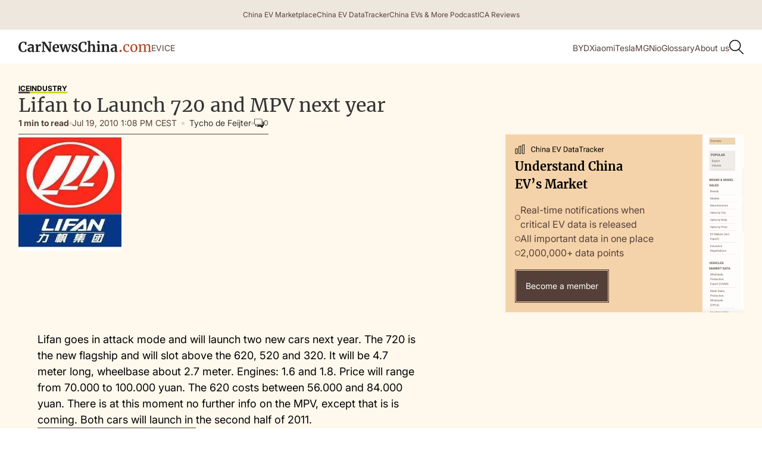

--- FILE ---
content_type: text/html; charset=UTF-8
request_url: https://carnewschina.com/2010/07/19/lifan-to-launch-720-and-mpv-next-year/
body_size: 33667
content:
<!DOCTYPE html>
<html lang="en-US">
<head>
    <meta charset="UTF-8" />
    <meta name="viewport" content="width=device-width, initial-scale=1" />
    <title>Lifan to Launch 720 and MPV next year</title>

    <!-- Favicon and Touch Icon -->
    <link rel="shortcut icon" href="https://carnewschina.com/wp-content/themes/capybara/assets/img/favicon.ico" type="image/x-icon">
    <!-- link rel="apple-touch-icon" href="https://carnewschina.com/wp-content/themes/capybara/assets/img/webclip.png" -->

    <!-- Google AdSense -->
    <script async src="https://pagead2.googlesyndication.com/pagead/js/adsbygoogle.js?client=ca-pub-7299825303701007"
    crossorigin="anonymous"></script>

    <meta name='robots' content='index, follow, max-image-preview:large, max-snippet:-1, max-video-preview:-1' />

	<!-- This site is optimized with the Yoast SEO plugin v23.5 - https://yoast.com/wordpress/plugins/seo/ -->
	<meta name="description" content="Lifan goes in attack mode and will launch two new cars next year. The 720 is the new flagship and will slot above the 620, 520 and 320. It will be 4.7" />
	<link rel="canonical" href="https://carnewschina.com/2010/07/19/lifan-to-launch-720-and-mpv-next-year/" />
	<meta property="og:locale" content="en_US" />
	<meta property="og:type" content="article" />
	<meta property="og:title" content="Lifan to Launch 720 and MPV next year" />
	<meta property="og:description" content="Lifan goes in attack mode and will launch two new cars next year. The 720 is the new flagship and will slot above the 620, 520 and 320. It will be 4.7" />
	<meta property="og:url" content="https://carnewschina.com/2010/07/19/lifan-to-launch-720-and-mpv-next-year/" />
	<meta property="og:site_name" content="CarNewsChina.com" />
	<meta property="article:published_time" content="2010-07-19T05:08:56+00:00" />
	<meta property="article:modified_time" content="2021-09-06T01:28:27+00:00" />
	<meta property="og:image" content="https://carnewschina.com/wp-content/uploads/2010/07/a-lifan-logo-1.jpg" />
	<meta property="og:image:width" content="173" />
	<meta property="og:image:height" content="196" />
	<meta property="og:image:type" content="image/jpeg" />
	<meta name="author" content="Tycho de Feijter" />
	<meta name="twitter:card" content="summary_large_image" />
	<meta name="twitter:label1" content="Written by" />
	<meta name="twitter:data1" content="Tycho de Feijter" />
	<script type="application/ld+json" class="yoast-schema-graph">{"@context":"https://schema.org","@graph":[{"@type":"WebPage","@id":"https://carnewschina.com/2010/07/19/lifan-to-launch-720-and-mpv-next-year/","url":"https://carnewschina.com/2010/07/19/lifan-to-launch-720-and-mpv-next-year/","name":"Lifan to Launch 720 and MPV next year","isPartOf":{"@id":"https://carnewschina.com/#website"},"primaryImageOfPage":{"@id":"https://carnewschina.com/2010/07/19/lifan-to-launch-720-and-mpv-next-year/#primaryimage"},"image":{"@id":"https://carnewschina.com/2010/07/19/lifan-to-launch-720-and-mpv-next-year/#primaryimage"},"thumbnailUrl":"https://carnewschina.com/wp-content/uploads/2010/07/a-lifan-logo-1.jpg","datePublished":"2010-07-19T05:08:56+00:00","dateModified":"2021-09-06T01:28:27+00:00","author":{"@id":"https://carnewschina.com/#/schema/person/d7eda9d0e1dc1f15eb48962ce070d1cc"},"description":"Lifan goes in attack mode and will launch two new cars next year. The 720 is the new flagship and will slot above the 620, 520 and 320. It will be 4.7","breadcrumb":{"@id":"https://carnewschina.com/2010/07/19/lifan-to-launch-720-and-mpv-next-year/#breadcrumb"},"inLanguage":"en-US","potentialAction":[{"@type":"ReadAction","target":["https://carnewschina.com/2010/07/19/lifan-to-launch-720-and-mpv-next-year/"]}]},{"@type":"ImageObject","inLanguage":"en-US","@id":"https://carnewschina.com/2010/07/19/lifan-to-launch-720-and-mpv-next-year/#primaryimage","url":"https://carnewschina.com/wp-content/uploads/2010/07/a-lifan-logo-1.jpg","contentUrl":"https://carnewschina.com/wp-content/uploads/2010/07/a-lifan-logo-1.jpg","width":"173","height":"196"},{"@type":"BreadcrumbList","@id":"https://carnewschina.com/2010/07/19/lifan-to-launch-720-and-mpv-next-year/#breadcrumb","itemListElement":[{"@type":"ListItem","position":1,"name":"Home","item":"https://carnewschina.com/"},{"@type":"ListItem","position":2,"name":"Lifan to Launch 720 and MPV next year"}]},{"@type":"WebSite","@id":"https://carnewschina.com/#website","url":"https://carnewschina.com/","name":"CarNewsChina.com","description":"China Auto News","inLanguage":"en-US"},{"@type":"Person","@id":"https://carnewschina.com/#/schema/person/d7eda9d0e1dc1f15eb48962ce070d1cc","name":"Tycho de Feijter","image":{"@type":"ImageObject","inLanguage":"en-US","@id":"https://carnewschina.com/#/schema/person/image/","url":"https://secure.gravatar.com/avatar/46a6930e9d09a15ee9f9549d00bce6c0?s=96&d=mm&r=g","contentUrl":"https://secure.gravatar.com/avatar/46a6930e9d09a15ee9f9549d00bce6c0?s=96&d=mm&r=g","caption":"Tycho de Feijter"},"description":"Automotive professional with 20+ years experience. He was living in China for 16 years and has been consulting in field of Chinese automotive ecer since.","url":"https://carnewschina.com/author/admin/"}]}</script>
	<!-- / Yoast SEO plugin. -->


<link rel='dns-prefetch' href='//cdnjs.cloudflare.com' />
<link rel='dns-prefetch' href='//cdn.jsdelivr.net' />
<link rel='dns-prefetch' href='//stats.wp.com' />

<link rel="alternate" type="application/rss+xml" title="CarNewsChina.com &raquo; Lifan to Launch 720 and MPV next year Comments Feed" href="https://carnewschina.com/2010/07/19/lifan-to-launch-720-and-mpv-next-year/feed/" />
<style id='wp-emoji-styles-inline-css' type='text/css'>

	img.wp-smiley, img.emoji {
		display: inline !important;
		border: none !important;
		box-shadow: none !important;
		height: 1em !important;
		width: 1em !important;
		margin: 0 0.07em !important;
		vertical-align: -0.1em !important;
		background: none !important;
		padding: 0 !important;
	}
</style>
<link rel='stylesheet' id='wp-block-library-css' href='https://carnewschina.com/wp-includes/css/dist/block-library/style.min.css?ver=0b672c8f24acc2e4104dfa21a8a91d20' type='text/css' media='all' />
<link data-minify="1" rel='stylesheet' id='ugb-style-css-v2-css' href='https://carnewschina.com/wp-content/cache/min/1/wp-content/plugins/stackable-ultimate-gutenberg-blocks/dist/deprecated/frontend_blocks_deprecated_v2.css?ver=1760557580' type='text/css' media='all' />
<style id='ugb-style-css-v2-inline-css' type='text/css'>
:root {
			--content-width: 900px;
		}
</style>
<link rel='stylesheet' id='mediaelement-css' href='https://carnewschina.com/wp-includes/js/mediaelement/mediaelementplayer-legacy.min.css?ver=4.2.17' type='text/css' media='all' />
<link rel='stylesheet' id='wp-mediaelement-css' href='https://carnewschina.com/wp-includes/js/mediaelement/wp-mediaelement.min.css?ver=0b672c8f24acc2e4104dfa21a8a91d20' type='text/css' media='all' />
<style id='jetpack-sharing-buttons-style-inline-css' type='text/css'>
.jetpack-sharing-buttons__services-list{display:flex;flex-direction:row;flex-wrap:wrap;gap:0;list-style-type:none;margin:5px;padding:0}.jetpack-sharing-buttons__services-list.has-small-icon-size{font-size:12px}.jetpack-sharing-buttons__services-list.has-normal-icon-size{font-size:16px}.jetpack-sharing-buttons__services-list.has-large-icon-size{font-size:24px}.jetpack-sharing-buttons__services-list.has-huge-icon-size{font-size:36px}@media print{.jetpack-sharing-buttons__services-list{display:none!important}}.editor-styles-wrapper .wp-block-jetpack-sharing-buttons{gap:0;padding-inline-start:0}ul.jetpack-sharing-buttons__services-list.has-background{padding:1.25em 2.375em}
</style>
<style id='classic-theme-styles-inline-css' type='text/css'>
/*! This file is auto-generated */
.wp-block-button__link{color:#fff;background-color:#32373c;border-radius:9999px;box-shadow:none;text-decoration:none;padding:calc(.667em + 2px) calc(1.333em + 2px);font-size:1.125em}.wp-block-file__button{background:#32373c;color:#fff;text-decoration:none}
</style>
<style id='global-styles-inline-css' type='text/css'>
body{--wp--preset--color--black: #000000;--wp--preset--color--cyan-bluish-gray: #abb8c3;--wp--preset--color--white: #ffffff;--wp--preset--color--pale-pink: #f78da7;--wp--preset--color--vivid-red: #cf2e2e;--wp--preset--color--luminous-vivid-orange: #ff6900;--wp--preset--color--luminous-vivid-amber: #fcb900;--wp--preset--color--light-green-cyan: #7bdcb5;--wp--preset--color--vivid-green-cyan: #00d084;--wp--preset--color--pale-cyan-blue: #8ed1fc;--wp--preset--color--vivid-cyan-blue: #0693e3;--wp--preset--color--vivid-purple: #9b51e0;--wp--preset--gradient--vivid-cyan-blue-to-vivid-purple: linear-gradient(135deg,rgba(6,147,227,1) 0%,rgb(155,81,224) 100%);--wp--preset--gradient--light-green-cyan-to-vivid-green-cyan: linear-gradient(135deg,rgb(122,220,180) 0%,rgb(0,208,130) 100%);--wp--preset--gradient--luminous-vivid-amber-to-luminous-vivid-orange: linear-gradient(135deg,rgba(252,185,0,1) 0%,rgba(255,105,0,1) 100%);--wp--preset--gradient--luminous-vivid-orange-to-vivid-red: linear-gradient(135deg,rgba(255,105,0,1) 0%,rgb(207,46,46) 100%);--wp--preset--gradient--very-light-gray-to-cyan-bluish-gray: linear-gradient(135deg,rgb(238,238,238) 0%,rgb(169,184,195) 100%);--wp--preset--gradient--cool-to-warm-spectrum: linear-gradient(135deg,rgb(74,234,220) 0%,rgb(151,120,209) 20%,rgb(207,42,186) 40%,rgb(238,44,130) 60%,rgb(251,105,98) 80%,rgb(254,248,76) 100%);--wp--preset--gradient--blush-light-purple: linear-gradient(135deg,rgb(255,206,236) 0%,rgb(152,150,240) 100%);--wp--preset--gradient--blush-bordeaux: linear-gradient(135deg,rgb(254,205,165) 0%,rgb(254,45,45) 50%,rgb(107,0,62) 100%);--wp--preset--gradient--luminous-dusk: linear-gradient(135deg,rgb(255,203,112) 0%,rgb(199,81,192) 50%,rgb(65,88,208) 100%);--wp--preset--gradient--pale-ocean: linear-gradient(135deg,rgb(255,245,203) 0%,rgb(182,227,212) 50%,rgb(51,167,181) 100%);--wp--preset--gradient--electric-grass: linear-gradient(135deg,rgb(202,248,128) 0%,rgb(113,206,126) 100%);--wp--preset--gradient--midnight: linear-gradient(135deg,rgb(2,3,129) 0%,rgb(40,116,252) 100%);--wp--preset--font-size--small: 13px;--wp--preset--font-size--medium: 20px;--wp--preset--font-size--large: 36px;--wp--preset--font-size--x-large: 42px;--wp--preset--spacing--20: 0.44rem;--wp--preset--spacing--30: 0.67rem;--wp--preset--spacing--40: 1rem;--wp--preset--spacing--50: 1.5rem;--wp--preset--spacing--60: 2.25rem;--wp--preset--spacing--70: 3.38rem;--wp--preset--spacing--80: 5.06rem;--wp--preset--shadow--natural: 6px 6px 9px rgba(0, 0, 0, 0.2);--wp--preset--shadow--deep: 12px 12px 50px rgba(0, 0, 0, 0.4);--wp--preset--shadow--sharp: 6px 6px 0px rgba(0, 0, 0, 0.2);--wp--preset--shadow--outlined: 6px 6px 0px -3px rgba(255, 255, 255, 1), 6px 6px rgba(0, 0, 0, 1);--wp--preset--shadow--crisp: 6px 6px 0px rgba(0, 0, 0, 1);}:where(.is-layout-flex){gap: 0.5em;}:where(.is-layout-grid){gap: 0.5em;}body .is-layout-flow > .alignleft{float: left;margin-inline-start: 0;margin-inline-end: 2em;}body .is-layout-flow > .alignright{float: right;margin-inline-start: 2em;margin-inline-end: 0;}body .is-layout-flow > .aligncenter{margin-left: auto !important;margin-right: auto !important;}body .is-layout-constrained > .alignleft{float: left;margin-inline-start: 0;margin-inline-end: 2em;}body .is-layout-constrained > .alignright{float: right;margin-inline-start: 2em;margin-inline-end: 0;}body .is-layout-constrained > .aligncenter{margin-left: auto !important;margin-right: auto !important;}body .is-layout-constrained > :where(:not(.alignleft):not(.alignright):not(.alignfull)){max-width: var(--wp--style--global--content-size);margin-left: auto !important;margin-right: auto !important;}body .is-layout-constrained > .alignwide{max-width: var(--wp--style--global--wide-size);}body .is-layout-flex{display: flex;}body .is-layout-flex{flex-wrap: wrap;align-items: center;}body .is-layout-flex > *{margin: 0;}body .is-layout-grid{display: grid;}body .is-layout-grid > *{margin: 0;}:where(.wp-block-columns.is-layout-flex){gap: 2em;}:where(.wp-block-columns.is-layout-grid){gap: 2em;}:where(.wp-block-post-template.is-layout-flex){gap: 1.25em;}:where(.wp-block-post-template.is-layout-grid){gap: 1.25em;}.has-black-color{color: var(--wp--preset--color--black) !important;}.has-cyan-bluish-gray-color{color: var(--wp--preset--color--cyan-bluish-gray) !important;}.has-white-color{color: var(--wp--preset--color--white) !important;}.has-pale-pink-color{color: var(--wp--preset--color--pale-pink) !important;}.has-vivid-red-color{color: var(--wp--preset--color--vivid-red) !important;}.has-luminous-vivid-orange-color{color: var(--wp--preset--color--luminous-vivid-orange) !important;}.has-luminous-vivid-amber-color{color: var(--wp--preset--color--luminous-vivid-amber) !important;}.has-light-green-cyan-color{color: var(--wp--preset--color--light-green-cyan) !important;}.has-vivid-green-cyan-color{color: var(--wp--preset--color--vivid-green-cyan) !important;}.has-pale-cyan-blue-color{color: var(--wp--preset--color--pale-cyan-blue) !important;}.has-vivid-cyan-blue-color{color: var(--wp--preset--color--vivid-cyan-blue) !important;}.has-vivid-purple-color{color: var(--wp--preset--color--vivid-purple) !important;}.has-black-background-color{background-color: var(--wp--preset--color--black) !important;}.has-cyan-bluish-gray-background-color{background-color: var(--wp--preset--color--cyan-bluish-gray) !important;}.has-white-background-color{background-color: var(--wp--preset--color--white) !important;}.has-pale-pink-background-color{background-color: var(--wp--preset--color--pale-pink) !important;}.has-vivid-red-background-color{background-color: var(--wp--preset--color--vivid-red) !important;}.has-luminous-vivid-orange-background-color{background-color: var(--wp--preset--color--luminous-vivid-orange) !important;}.has-luminous-vivid-amber-background-color{background-color: var(--wp--preset--color--luminous-vivid-amber) !important;}.has-light-green-cyan-background-color{background-color: var(--wp--preset--color--light-green-cyan) !important;}.has-vivid-green-cyan-background-color{background-color: var(--wp--preset--color--vivid-green-cyan) !important;}.has-pale-cyan-blue-background-color{background-color: var(--wp--preset--color--pale-cyan-blue) !important;}.has-vivid-cyan-blue-background-color{background-color: var(--wp--preset--color--vivid-cyan-blue) !important;}.has-vivid-purple-background-color{background-color: var(--wp--preset--color--vivid-purple) !important;}.has-black-border-color{border-color: var(--wp--preset--color--black) !important;}.has-cyan-bluish-gray-border-color{border-color: var(--wp--preset--color--cyan-bluish-gray) !important;}.has-white-border-color{border-color: var(--wp--preset--color--white) !important;}.has-pale-pink-border-color{border-color: var(--wp--preset--color--pale-pink) !important;}.has-vivid-red-border-color{border-color: var(--wp--preset--color--vivid-red) !important;}.has-luminous-vivid-orange-border-color{border-color: var(--wp--preset--color--luminous-vivid-orange) !important;}.has-luminous-vivid-amber-border-color{border-color: var(--wp--preset--color--luminous-vivid-amber) !important;}.has-light-green-cyan-border-color{border-color: var(--wp--preset--color--light-green-cyan) !important;}.has-vivid-green-cyan-border-color{border-color: var(--wp--preset--color--vivid-green-cyan) !important;}.has-pale-cyan-blue-border-color{border-color: var(--wp--preset--color--pale-cyan-blue) !important;}.has-vivid-cyan-blue-border-color{border-color: var(--wp--preset--color--vivid-cyan-blue) !important;}.has-vivid-purple-border-color{border-color: var(--wp--preset--color--vivid-purple) !important;}.has-vivid-cyan-blue-to-vivid-purple-gradient-background{background: var(--wp--preset--gradient--vivid-cyan-blue-to-vivid-purple) !important;}.has-light-green-cyan-to-vivid-green-cyan-gradient-background{background: var(--wp--preset--gradient--light-green-cyan-to-vivid-green-cyan) !important;}.has-luminous-vivid-amber-to-luminous-vivid-orange-gradient-background{background: var(--wp--preset--gradient--luminous-vivid-amber-to-luminous-vivid-orange) !important;}.has-luminous-vivid-orange-to-vivid-red-gradient-background{background: var(--wp--preset--gradient--luminous-vivid-orange-to-vivid-red) !important;}.has-very-light-gray-to-cyan-bluish-gray-gradient-background{background: var(--wp--preset--gradient--very-light-gray-to-cyan-bluish-gray) !important;}.has-cool-to-warm-spectrum-gradient-background{background: var(--wp--preset--gradient--cool-to-warm-spectrum) !important;}.has-blush-light-purple-gradient-background{background: var(--wp--preset--gradient--blush-light-purple) !important;}.has-blush-bordeaux-gradient-background{background: var(--wp--preset--gradient--blush-bordeaux) !important;}.has-luminous-dusk-gradient-background{background: var(--wp--preset--gradient--luminous-dusk) !important;}.has-pale-ocean-gradient-background{background: var(--wp--preset--gradient--pale-ocean) !important;}.has-electric-grass-gradient-background{background: var(--wp--preset--gradient--electric-grass) !important;}.has-midnight-gradient-background{background: var(--wp--preset--gradient--midnight) !important;}.has-small-font-size{font-size: var(--wp--preset--font-size--small) !important;}.has-medium-font-size{font-size: var(--wp--preset--font-size--medium) !important;}.has-large-font-size{font-size: var(--wp--preset--font-size--large) !important;}.has-x-large-font-size{font-size: var(--wp--preset--font-size--x-large) !important;}
.wp-block-navigation a:where(:not(.wp-element-button)){color: inherit;}
:where(.wp-block-post-template.is-layout-flex){gap: 1.25em;}:where(.wp-block-post-template.is-layout-grid){gap: 1.25em;}
:where(.wp-block-columns.is-layout-flex){gap: 2em;}:where(.wp-block-columns.is-layout-grid){gap: 2em;}
.wp-block-pullquote{font-size: 1.5em;line-height: 1.6;}
</style>
<link data-minify="1" rel='stylesheet' id='fancybox-css-css' href='https://carnewschina.com/wp-content/cache/min/1/ajax/libs/fancybox/3.5.7/jquery.fancybox.min.css?ver=1760557581' type='text/css' media='all' />
<style id='fancybox-css-inline-css' type='text/css'>

        .fancybox-content {
            position: relative;
        }
        .fancybox-caption {
            position: absolute;
            bottom: 0;
            left: 0;
            right: 0;
            transform: translateY(100%);
            text-align: center;
            color: #fff;
            background: rgba(0,0,0,0.5);
            padding: 0.5rem;
        }
    
</style>
<link data-minify="1" rel='stylesheet' id='carnewschina-read-also-block-styles-css' href='https://carnewschina.com/wp-content/cache/min/1/wp-content/plugins/capyabara-cnc-read-also-block/styles.css?ver=1760557580' type='text/css' media='all' />
<link data-minify="1" rel='stylesheet' id='post-block-styles-css' href='https://carnewschina.com/wp-content/cache/min/1/wp-content/plugins/capybara-cnc-popular-articles/post-block.css?ver=1760557580' type='text/css' media='all' />
<link data-minify="1" rel='stylesheet' id='custom-related-articles-css' href='https://carnewschina.com/wp-content/cache/min/1/wp-content/plugins/efficient-related-articles/post-block.css?ver=1760557580' type='text/css' media='all' />
<link data-minify="1" rel='stylesheet' id='instantsearch-css' href='https://carnewschina.com/wp-content/cache/min/1/npm/instantsearch.css@8.5.1/themes/satellite-min.css?ver=1760557580' type='text/css' media='all' />
<link data-minify="1" rel='stylesheet' id='fonts-css' href='https://carnewschina.com/wp-content/cache/min/1/wp-content/themes/capybara/assets/css/fonts.css?ver=1760557580' type='text/css' media='all' />
<link data-minify="1" rel='stylesheet' id='capybara-style-css' href='https://carnewschina.com/wp-content/cache/min/1/wp-content/themes/capybara/assets/css/style.css?ver=1760557580' type='text/css' media='all' />
<link data-minify="1" rel='stylesheet' id='capybara-custom-css' href='https://carnewschina.com/wp-content/cache/min/1/wp-content/themes/capybara/assets/css/custom.css?ver=1760557580' type='text/css' media='all' />
<link data-minify="1" rel='stylesheet' id='capybara-ads-css' href='https://carnewschina.com/wp-content/cache/min/1/wp-content/themes/capybara/assets/css/ads.css?ver=1760557580' type='text/css' media='all' />
<link data-minify="1" rel='stylesheet' id='taxopress-frontend-css-css' href='https://carnewschina.com/wp-content/cache/min/1/wp-content/plugins/simple-tags/assets/frontend/css/frontend.css?ver=1760557580' type='text/css' media='all' />
<link data-minify="1" rel='stylesheet' id='newsletter-css' href='https://carnewschina.com/wp-content/cache/min/1/wp-content/plugins/newsletter/style.css?ver=1760557580' type='text/css' media='all' />
<script type="text/javascript" id="ugb-block-frontend-js-v2-js-extra">
/* <![CDATA[ */
var stackable = {"restUrl":"https:\/\/carnewschina.com\/wp-json\/"};
/* ]]> */
</script>
<script data-minify="1" type="text/javascript" src="https://carnewschina.com/wp-content/cache/min/1/wp-content/plugins/stackable-ultimate-gutenberg-blocks/dist/deprecated/frontend_blocks_deprecated_v2.js?ver=1760557580" id="ugb-block-frontend-js-v2-js"></script>
<script type="text/javascript" src="https://carnewschina.com/wp-includes/js/jquery/jquery.min.js?ver=3.7.1" id="jquery-core-js"></script>
<script type="text/javascript" src="https://carnewschina.com/wp-includes/js/jquery/jquery-migrate.min.js?ver=3.4.1" id="jquery-migrate-js"></script>
<script data-minify="1" type="text/javascript" src="https://carnewschina.com/wp-content/cache/min/1/wp-content/plugins/simple-tags/assets/frontend/js/frontend.js?ver=1760557580" id="taxopress-frontend-js-js"></script>
<link rel="https://api.w.org/" href="https://carnewschina.com/wp-json/" /><link rel="alternate" type="application/json" href="https://carnewschina.com/wp-json/wp/v2/posts/3120" /><link rel="EditURI" type="application/rsd+xml" title="RSD" href="https://carnewschina.com/xmlrpc.php?rsd" />

<link rel='shortlink' href='https://carnewschina.com/?p=3120' />
<link rel="alternate" type="application/json+oembed" href="https://carnewschina.com/wp-json/oembed/1.0/embed?url=https%3A%2F%2Fcarnewschina.com%2F2010%2F07%2F19%2Flifan-to-launch-720-and-mpv-next-year%2F" />
<link rel="alternate" type="text/xml+oembed" href="https://carnewschina.com/wp-json/oembed/1.0/embed?url=https%3A%2F%2Fcarnewschina.com%2F2010%2F07%2F19%2Flifan-to-launch-720-and-mpv-next-year%2F&#038;format=xml" />
	<style>img#wpstats{display:none}</style>
		<script>
    function CNCDecodeHtmlEntities(str) {
		if (!str) return str;
		var textArea = document.createElement('textarea');
		textArea.innerHTML = str;
		return textArea.value;
	}

    var dataLayer = window.dataLayer || [];
    
    const dataLayerContent = {"pagePostType":"post","pageListPaged":1,"page_title":"Lifan to Launch 720 and MPV next year","page_location":"https:\/\/carnewschina.com\/2010\/07\/19\/lifan-to-launch-720-and-mpv-next-year\/","page_path":"\/2010\/07\/19\/lifan-to-launch-720-and-mpv-next-year\/","pagePostCategory":["internal-combustion-engine-vehicles","industry-news"],"pagePostTags":["lifan","720","china-new-cars"],"pagePostAuthor":"Tycho de Feijter","pagePostDate":"July 19, 2010","pagePostDateYear":"2010","pagePostDateMonth":"07","pagePostDateDay":"19","pagePostDateDayName":"Monday","pagePostDateHour":"13","pagePostDateMinute":"08","pagePostDateIso":"2010-07-19T13:08:56+0200","pagePostDateUnix":1279544936,"pagePostReadingTime":"1"};
    if (dataLayerContent.page_title) {
        dataLayerContent.page_title = CNCDecodeHtmlEntities(dataLayerContent.page_title);  
    }

    dataLayer.push(dataLayerContent);
</script>
<meta name="redi-version" content="1.2.7" /><link rel="icon" href="https://carnewschina.com/wp-content/uploads/2021/08/cropped-Group-905-32x32.png" sizes="32x32" />
<link rel="icon" href="https://carnewschina.com/wp-content/uploads/2021/08/cropped-Group-905-192x192.png" sizes="192x192" />
<link rel="apple-touch-icon" href="https://carnewschina.com/wp-content/uploads/2021/08/cropped-Group-905-180x180.png" />
<meta name="msapplication-TileImage" content="https://carnewschina.com/wp-content/uploads/2021/08/cropped-Group-905-270x270.png" />

    <script>
        (function () {
          /* ─── 1. Scroll-session ID  ────────────────────────────── */
          const KEY = 'scrollSessionId';
          let id = sessionStorage.getItem(KEY);
          if (!id) {                               // first article in this chain
            id = 'sess_' + Math.random().toString(36).substring(2, 11);
            sessionStorage.setItem(KEY, id);
          }

          let recommendation_tag = 'New Cars in China';
          let original_post_path = '/2010/07/19/lifan-to-launch-720-and-mpv-next-year/';
      
          /* Make the ID available to later scripts */
          window.scrollSessionId = id;
      
          /* ─── 2. Seed the dataLayer so GTM's "All Pages" tag can read it ─── */
          window.dataLayer = window.dataLayer || [];
          dataLayer.push({
            scroll_session_id: id,   // custom dimension 1
            page_list_paged: 0,     // custom dimension 2 (first article)
            recommendation_tag: recommendation_tag,
            original_post_path: original_post_path
          });
      
          /* ─── 3. Reset when the user really leaves (tab close / reload) ─── */
          window.addEventListener('pagehide', () => {
            sessionStorage.removeItem(KEY);
          });
        })();
    </script>

        <!-- Google Tag Manager (Production) -->
    <script>(function(w,d,s,l,i){w[l]=w[l]||[];w[l].push({'gtm.start':
    new Date().getTime(),event:'gtm.js'});var f=d.getElementsByTagName(s)[0],
    j=d.createElement(s),dl=l!='dataLayer'?'&l='+l:'';j.async=true;j.src=
    'https://www.googletagmanager.com/gtm.js?id='+i+dl;f.parentNode.insertBefore(j,f);
    })(window,document,'script','dataLayer','GTM-NNXXQDH');</script>
    <!-- End Google Tag Manager (Production) -->
    
</head>



<body class="post-template-default single single-post postid-3120 single-format-standard">
        <!-- Google Tag Manager (noscript) (Production) -->
    <noscript><iframe src="https://www.googletagmanager.com/ns.html?id=GTM-NNXXQDH"
    height="0" width="0" style="display:none;visibility:hidden"></iframe></noscript>
    <!-- End Google Tag Manager (noscript) (Production) -->
    

        <section class="section__top_bar">
        <div class="content__wrapper">
            <div class="nav__bar top_bar"><a href="https://marketplace.china-crunch.com/" class="top_bar__item" target="_blank" 
                data-context="menu__nav__bar-top_bar__5793" 
                data-article-title="China EV Marketplace" 
                data-article-position="1"><div>China EV Marketplace</div></a><a href="https://data.carnewschina.com/" class="top_bar__item" target="_blank" 
                data-context="menu__nav__bar-top_bar__5793" 
                data-article-title="China EV DataTracker" 
                data-article-position="2"><div>China EV DataTracker</div></a><a href="https://chinaevsandmore.buzzsprout.com/" class="top_bar__item" target="_blank" 
                data-context="menu__nav__bar-top_bar__5793" 
                data-article-title="China EVs &amp; More Podcast" 
                data-article-position="3"><div>China EVs &amp; More Podcast</div></a><a href="https://www.youtube.com/@InsideChinaAuto" class="top_bar__item" target="_blank" 
                data-context="menu__nav__bar-top_bar__5793" 
                data-article-title="ICA Reviews" 
                data-article-position="4"><div>ICA Reviews</div></a></div>        </div>
        <div class="top_bar__shadow"></div>
    </section>

    <header class="section__header">    
        <div class="w-layout-blockcontainer content__wrapper w-container">
            <div class="nav__bar">

                <div class="menu-button">
                    <span class="mobile_menu__line first"></span>
                    <span class="mobile_menu__line last"></span>
                </div>

                <div class="header__brand">
                    <a href="https://carnewschina.com/" class="brand__logo w-nav-brand">
                        <svg width="223" height="20" viewbox="0 0 223 20" fill="none" xmlns="http://www.w3.org/2000/svg">
                            <path d="M8.00152 19.5C5.41055 19.5 3.42922 18.7302 2.05753 17.1907C0.685844 15.636 0 13.5172 0 10.8345C0 9.06639 0.358163 7.52688 1.07449 6.216C1.80606 4.88989 2.80434 3.86863 4.06934 3.15223C5.33434 2.43582 6.767 2.07762 8.3673 2.07762C9.0379 2.07762 9.68564 2.12335 10.3105 2.2148C10.9354 2.29102 11.6746 2.39771 12.5281 2.5349C13.1682 2.6416 13.5188 2.69495 13.5797 2.69495L13.3282 7.40493H11.225L10.5163 4.13538C10.3486 3.96771 10.059 3.83053 9.64754 3.72383C9.23604 3.61713 8.71022 3.56378 8.0701 3.56378C6.77462 3.56378 5.73061 4.16586 4.93808 5.37004C4.16079 6.55896 3.77214 8.28901 3.77214 10.5602C3.77214 12.7551 4.14555 14.5461 4.89236 15.9332C5.63916 17.3203 6.72889 18.0138 8.16155 18.0138C8.84739 18.0138 9.3732 17.9529 9.73899 17.8309C10.12 17.6937 10.4401 17.5032 10.6992 17.2593L11.7051 14.9043L13.6254 15.0872L13.1682 18.6312C12.8481 18.6617 12.5281 18.7226 12.208 18.8141C11.9032 18.8903 11.7127 18.936 11.6365 18.9513C11.0269 19.1189 10.4553 19.2485 9.92188 19.34C9.40369 19.4467 8.76357 19.5 8.00152 19.5Z" fill="#222222"/>
                            <path d="M15.1618 15.6817C15.1618 14.2946 15.8553 13.2505 17.2422 12.5493C18.6444 11.8482 20.4504 11.49 22.6604 11.4747V10.9489C22.6604 10.3239 22.5918 9.83614 22.4546 9.48556C22.3327 9.13498 22.0964 8.87585 21.7459 8.70818C21.4106 8.52527 20.9153 8.43382 20.2599 8.43382C19.5131 8.43382 18.8425 8.53289 18.2481 8.73105C17.6537 8.91396 17.0364 9.15784 16.3963 9.4627L15.6876 7.9994C15.9162 7.80124 16.2973 7.56498 16.8307 7.29061C17.3794 7.01625 18.0271 6.77998 18.7739 6.58183C19.5207 6.36843 20.2904 6.26173 21.0829 6.26173C22.2565 6.26173 23.1709 6.41416 23.8263 6.71901C24.4969 7.02387 24.977 7.51163 25.2666 8.18231C25.5562 8.85299 25.7009 9.75231 25.7009 10.8803V17.8767H26.9355V19.157C26.6306 19.2333 26.1963 19.3095 25.6324 19.3857C25.0684 19.4619 24.5731 19.5 24.1464 19.5C23.6282 19.5 23.2776 19.4238 23.0947 19.2714C22.9271 19.1189 22.8433 18.8065 22.8433 18.3339V17.7166C22.4317 18.1739 21.8983 18.5854 21.243 18.9513C20.5876 19.3171 19.8484 19.5 19.0254 19.5C18.3243 19.5 17.6766 19.3552 17.0822 19.0656C16.503 18.7607 16.0382 18.3263 15.6876 17.7623C15.3371 17.1831 15.1618 16.4896 15.1618 15.6817ZM20.4885 17.6023C20.8086 17.6023 21.1744 17.5108 21.5859 17.3279C21.9974 17.1298 22.3555 16.8935 22.6604 16.6191V12.8694C21.2887 12.8694 20.2599 13.1057 19.5741 13.5782C18.9035 14.0355 18.5682 14.63 18.5682 15.3616C18.5682 16.0933 18.7358 16.6496 19.0711 17.0307C19.4217 17.4118 19.8941 17.6023 20.4885 17.6023Z" fill="#222222"/>
                            <path d="M28.3622 17.8995L29.871 17.7166V8.70818L28.4079 8.29663V6.71901L31.9514 6.23887H32.02L32.5915 6.69615V7.19916L32.5229 9.05114H32.5915C32.6982 8.74629 32.9497 8.37284 33.346 7.93081C33.7422 7.47353 34.2376 7.07722 34.832 6.74188C35.4416 6.3913 36.097 6.216 36.798 6.216C37.1333 6.216 37.4229 6.26173 37.6668 6.35319V9.78279C37.2095 9.4627 36.6533 9.30265 35.9979 9.30265C34.8853 9.30265 33.9175 9.59988 33.0945 10.1943V17.6937L35.7464 17.8995V19.2485H28.3622V17.8995Z" fill="#222222"/>
                            <path d="M40.8149 3.97533L39.0088 3.6781V2.26053H44.1984L51.0111 12.5493L52.2913 15.1558V3.97533L50.3252 3.6781V2.26053H55.9949V3.6781L54.2346 3.97533V19.2485H51.4683L44.3584 8.43382L42.7581 5.41576V17.648L45.0671 17.8767V19.2485H39.0088V17.8767L40.8149 17.648V3.97533Z" fill="#222222"/>
                            <path d="M63.2359 19.5C61.2241 19.5 59.7229 18.9132 58.7322 17.7395C57.7568 16.5505 57.2691 14.9348 57.2691 12.8923C57.2691 11.5205 57.5205 10.3315 58.0235 9.32551C58.5417 8.3195 59.2656 7.54974 60.1953 7.01625C61.125 6.48275 62.1995 6.216 63.4188 6.216C64.9429 6.216 66.1165 6.61994 66.9395 7.4278C67.7625 8.22042 68.1892 9.356 68.2197 10.8345C68.2197 11.8406 68.1587 12.5874 68.0368 13.0752H60.6068C60.6678 14.4623 60.9955 15.5445 61.5899 16.3219C62.1843 17.084 63.0302 17.4651 64.1275 17.4651C64.7219 17.4651 65.3315 17.366 65.9564 17.1679C66.5965 16.9697 67.0995 16.7335 67.4653 16.4591L68.0368 17.7166C67.6253 18.1586 66.9547 18.5702 66.025 18.9513C65.1105 19.3171 64.1808 19.5 63.2359 19.5ZM65.0191 11.7034C65.0496 11.2766 65.0648 10.9489 65.0648 10.7202C65.0648 8.69294 64.3866 7.6793 63.0302 7.6793C62.2833 7.6793 61.7042 7.97653 61.2927 8.571C60.8812 9.16546 60.6526 10.2096 60.6068 11.7034H65.0191Z" fill="#222222"/>
                            <path d="M68.6953 6.55897H74.5936V7.86221L72.9933 8.13658L74.685 14.2184L75.2337 16.7106L75.7367 14.1955L77.7942 6.55897H80.5604L82.8237 14.1955L83.3724 16.7106L83.9211 14.2184L85.5214 8.15945L83.8525 7.86221V6.55897H88.7448V7.86221L87.5789 8.11372L84.104 19.4314H81.4749L79.1659 12.0235L78.6401 9.30265L78.2286 12.0235L76.1024 19.4314H73.4505L69.7927 8.11372L68.6953 7.86221V6.55897Z" fill="#222222"/>
                            <path d="M91.7819 17.3736C91.9038 17.5566 92.1781 17.7318 92.6049 17.8995C93.0468 18.0519 93.4888 18.1282 93.9308 18.1282C94.6472 18.1282 95.1806 17.9834 95.5311 17.6937C95.8969 17.3889 96.0798 16.9926 96.0798 16.5048C96.0798 16.0018 95.8588 15.5979 95.4168 15.293C94.9748 14.9729 94.228 14.5842 93.1764 14.127L92.5363 13.8526C91.4847 13.4105 90.6997 12.8771 90.1815 12.2521C89.6634 11.6272 89.4043 10.8193 89.4043 9.82852C89.4043 9.1426 89.61 8.53289 90.0215 7.9994C90.433 7.45066 91.0122 7.02387 91.759 6.71901C92.5058 6.41416 93.3669 6.26173 94.3423 6.26173C95.0587 6.26173 95.6683 6.30746 96.1713 6.39892C96.6894 6.49037 97.2305 6.61231 97.7944 6.76474C98.0992 6.87144 98.3278 6.93241 98.4803 6.94765V9.94284H96.6742L96.1484 8.20517C96.0569 8.05275 95.8512 7.91556 95.5311 7.79362C95.2111 7.67168 94.8453 7.61071 94.4338 7.61071C93.8089 7.61071 93.3059 7.74789 92.9249 8.02226C92.5591 8.28139 92.3762 8.64721 92.3762 9.11974C92.3762 9.54653 92.5058 9.90473 92.7649 10.1943C93.024 10.4687 93.3059 10.6821 93.6108 10.8345C93.9156 10.987 94.4795 11.2385 95.3025 11.589C96.1255 11.9396 96.8038 12.275 97.3372 12.5951C97.8859 12.9152 98.3355 13.3343 98.686 13.8526C99.0518 14.3556 99.2347 14.9729 99.2347 15.7046C99.2347 16.8325 98.7927 17.7471 97.9087 18.4483C97.0247 19.1494 95.7521 19.5 94.0909 19.5C93.3136 19.5 92.6125 19.4314 91.9876 19.2942C91.378 19.157 90.6693 18.9741 89.8615 18.7455L89.3585 18.5854V15.5674H91.256L91.7819 17.3736Z" fill="#222222"/>
                            <path d="M108.735 19.5C106.144 19.5 104.163 18.7302 102.791 17.1907C101.419 15.636 100.733 13.5172 100.733 10.8345C100.733 9.06639 101.092 7.52688 101.808 6.216C102.539 4.88989 103.538 3.86863 104.803 3.15223C106.068 2.43582 107.5 2.07762 109.101 2.07762C109.771 2.07762 110.419 2.12335 111.044 2.2148C111.669 2.29102 112.408 2.39771 113.261 2.5349C113.902 2.6416 114.252 2.69495 114.313 2.69495L114.062 7.40493H111.958L111.25 4.13538C111.082 3.96771 110.792 3.83053 110.381 3.72383C109.969 3.61713 109.444 3.56378 108.803 3.56378C107.508 3.56378 106.464 4.16586 105.671 5.37004C104.894 6.55896 104.506 8.28901 104.506 10.5602C104.506 12.7551 104.879 14.5461 105.626 15.9332C106.373 17.3203 107.462 18.0138 108.895 18.0138C109.581 18.0138 110.107 17.9529 110.472 17.8309C110.853 17.6937 111.173 17.5032 111.433 17.2593L112.438 14.9043L114.359 15.0872L113.902 18.6312C113.582 18.6617 113.261 18.7226 112.941 18.8141C112.637 18.8903 112.446 18.936 112.37 18.9513C111.76 19.1189 111.189 19.2485 110.655 19.34C110.137 19.4467 109.497 19.5 108.735 19.5Z" fill="#222222"/>
                            <path d="M117.221 2.5349L115.484 2.23767V1.00301L119.736 0.5H119.804L120.399 0.934416L120.422 6.03309L120.262 8.02226C120.734 7.59547 121.374 7.19916 122.182 6.83333C123.005 6.46751 123.866 6.2846 124.765 6.2846C125.726 6.2846 126.472 6.46751 127.006 6.83333C127.539 7.18391 127.913 7.72503 128.126 8.45668C128.339 9.18833 128.446 10.1639 128.446 11.3833V17.6709L129.909 17.8767V19.2485H123.897V17.8767L125.223 17.6709V11.3833C125.223 10.5907 125.169 9.97333 125.063 9.53129C124.956 9.08925 124.758 8.76153 124.468 8.54813C124.194 8.33474 123.782 8.22804 123.234 8.22804C122.761 8.22804 122.274 8.34236 121.771 8.571C121.283 8.7844 120.848 9.04352 120.467 9.34838V17.6709L121.862 17.8767V19.2485H115.941V17.8767L117.221 17.6937V2.5349Z" fill="#222222"/>
                            <path d="M134.183 4.45548C133.634 4.45548 133.2 4.29543 132.879 3.97533C132.559 3.65524 132.399 3.24368 132.399 2.74067C132.399 2.16145 132.582 1.68131 132.948 1.30024C133.314 0.919174 133.802 0.72864 134.411 0.72864C135.021 0.72864 135.486 0.89631 135.806 1.23165C136.126 1.55175 136.286 1.95568 136.286 2.44344C136.286 3.05315 136.103 3.54091 135.737 3.90674C135.371 4.27256 134.861 4.45548 134.205 4.45548H134.183ZM132.971 8.70818L131.348 8.27377V6.74188L135.531 6.23887H135.577L136.217 6.69615V17.6937L137.749 17.8767V19.2485H131.371V17.8767L132.971 17.6709V8.70818Z" fill="#222222"/>
                            <path d="M140.668 8.70818L139.205 8.29663V6.71901L143 6.23887H143.068L143.64 6.69615V7.58785L143.617 8.13658C144.15 7.63357 144.844 7.19916 145.697 6.83333C146.551 6.46751 147.412 6.2846 148.281 6.2846C149.21 6.2846 149.934 6.45989 150.453 6.81047C150.986 7.14581 151.367 7.6793 151.596 8.41095C151.824 9.1426 151.939 10.1334 151.939 11.3833V17.6937L153.333 17.8767V19.2485H147.435V17.8767L148.669 17.6937V11.3833C148.669 10.5907 148.616 9.97333 148.509 9.53129C148.403 9.07401 148.205 8.74629 147.915 8.54813C147.641 8.33474 147.244 8.22804 146.726 8.22804C145.857 8.22804 144.928 8.60148 143.937 9.34838V17.6709L145.309 17.8767V19.2485H139.342V17.8767L140.668 17.6709V8.70818Z" fill="#222222"/>
                            <path d="M154.697 15.6817C154.697 14.2946 155.391 13.2505 156.778 12.5493C158.18 11.8482 159.986 11.49 162.196 11.4747V10.9489C162.196 10.3239 162.127 9.83614 161.99 9.48556C161.868 9.13498 161.632 8.87585 161.281 8.70818C160.946 8.52527 160.451 8.43382 159.795 8.43382C159.048 8.43382 158.378 8.53289 157.783 8.73105C157.189 8.91396 156.572 9.15784 155.932 9.4627L155.223 7.9994C155.452 7.80124 155.833 7.56498 156.366 7.29061C156.915 7.01625 157.562 6.77998 158.309 6.58183C159.056 6.36843 159.826 6.26173 160.618 6.26173C161.792 6.26173 162.706 6.41416 163.362 6.71901C164.032 7.02387 164.512 7.51163 164.802 8.18231C165.092 8.85299 165.236 9.75231 165.236 10.8803V17.8767H166.471V19.157C166.166 19.2333 165.732 19.3095 165.168 19.3857C164.604 19.4619 164.108 19.5 163.682 19.5C163.164 19.5 162.813 19.4238 162.63 19.2714C162.462 19.1189 162.379 18.8065 162.379 18.3339V17.7166C161.967 18.1739 161.434 18.5854 160.778 18.9513C160.123 19.3171 159.384 19.5 158.561 19.5C157.86 19.5 157.212 19.3552 156.618 19.0656C156.038 18.7607 155.574 18.3263 155.223 17.7623C154.872 17.1831 154.697 16.4896 154.697 15.6817ZM160.024 17.6023C160.344 17.6023 160.71 17.5108 161.121 17.3279C161.533 17.1298 161.891 16.8935 162.196 16.6191V12.8694C160.824 12.8694 159.795 13.1057 159.109 13.5782C158.439 14.0355 158.104 14.63 158.104 15.3616C158.104 16.0933 158.271 16.6496 158.606 17.0307C158.957 17.4118 159.429 17.6023 160.024 17.6023Z" fill="#222222"/>
                            <path d="M171.338 19.4543C170.865 19.4543 170.454 19.2942 170.103 18.9741C169.753 18.6388 169.578 18.2196 169.578 17.7166C169.578 17.1526 169.776 16.6953 170.172 16.3448C170.584 15.9789 171.079 15.796 171.658 15.796C172.207 15.796 172.641 15.9713 172.961 16.3219C173.281 16.6572 173.441 17.0612 173.441 17.5337C173.441 18.1282 173.243 18.6007 172.847 18.9513C172.466 19.2866 171.963 19.4543 171.338 19.4543Z" fill="#B44420"/>
                            <path d="M175.949 12.9838C175.949 11.7186 176.193 10.5754 176.681 9.55415C177.183 8.53289 177.915 7.72503 178.875 7.13056C179.851 6.52086 181.017 6.216 182.373 6.216C183.028 6.216 183.592 6.27697 184.065 6.39892C184.537 6.52086 185.101 6.68853 185.757 6.90192L185.665 10.423H184.179L183.676 8.09085C183.585 7.66406 183.006 7.45066 181.939 7.45066C180.872 7.45066 180.026 7.88508 179.401 8.75391C178.791 9.6075 178.487 10.8269 178.487 12.4122C178.487 14.2108 178.829 15.5826 179.515 16.5277C180.216 17.4575 181.123 17.9224 182.236 17.9224C182.876 17.9224 183.478 17.8233 184.042 17.6251C184.621 17.427 185.116 17.1907 185.528 16.9164L185.962 17.8309C185.551 18.2577 184.941 18.6464 184.133 18.997C183.341 19.3323 182.533 19.5 181.71 19.5C180.46 19.5 179.401 19.218 178.532 18.654C177.679 18.0901 177.031 17.3203 176.589 16.3448C176.162 15.354 175.949 14.2337 175.949 12.9838Z" fill="#B44420"/>
                            <path d="M187.944 12.8694C187.944 11.4976 188.226 10.3087 188.79 9.30265C189.354 8.29663 190.093 7.5345 191.008 7.01624C191.937 6.48275 192.928 6.216 193.98 6.216C195.9 6.216 197.34 6.82571 198.301 8.04513C199.276 9.26454 199.764 10.865 199.764 12.8466C199.764 14.2337 199.482 15.4302 198.918 16.4362C198.354 17.4422 197.607 18.2044 196.677 18.7226C195.763 19.2409 194.78 19.5 193.728 19.5C191.808 19.5 190.36 18.8903 189.385 17.6709C188.424 16.4515 187.944 14.851 187.944 12.8694ZM193.865 18.1967C194.917 18.1967 195.725 17.7623 196.289 16.8935C196.853 16.0247 197.135 14.7367 197.135 13.0295C197.135 11.3375 196.875 9.99619 196.357 9.00541C195.839 8.01464 195.008 7.51925 193.865 7.51925C192.814 7.51925 191.998 7.95367 191.419 8.8225C190.855 9.69133 190.573 10.9793 190.573 12.6865C190.573 14.3785 190.84 15.7198 191.373 16.7106C191.907 17.7014 192.738 18.1967 193.865 18.1967Z" fill="#B44420"/>
                            <path d="M201.83 18.1282L203.225 17.9224V8.31949L201.579 7.90794V6.67328L204.848 6.26173L205.259 6.55896L205.397 7.47352L205.374 8.20517C205.907 7.71741 206.631 7.27537 207.546 6.87906C208.475 6.46751 209.306 6.26173 210.038 6.26173C210.861 6.26173 211.524 6.39892 212.026 6.67328C212.529 6.94765 212.91 7.37445 213.17 7.95367C213.657 7.54212 214.336 7.16105 215.204 6.81047C216.088 6.44464 216.911 6.26173 217.673 6.26173C218.618 6.26173 219.357 6.44464 219.891 6.81047C220.424 7.16105 220.798 7.71741 221.011 8.47954C221.24 9.22643 221.354 10.2325 221.354 11.4976V17.9224L223 18.1282V19.2485H217.559V18.1282L218.976 17.9224V11.5662C218.976 10.6821 218.908 9.98095 218.771 9.46269C218.649 8.9292 218.405 8.53289 218.039 8.27377C217.689 8.01464 217.178 7.88508 216.507 7.88508C216.004 7.88508 215.471 7.9994 214.907 8.22804C214.343 8.44144 213.863 8.70056 213.467 9.00541C213.604 9.59988 213.673 10.4458 213.673 11.5433V17.9224L215.296 18.1282V19.2485H209.763V18.1282L211.272 17.9224V11.5205C211.272 10.6059 211.211 9.89711 211.089 9.3941C210.982 8.89109 210.769 8.51765 210.449 8.27377C210.129 8.01464 209.641 7.88508 208.986 7.88508C208.437 7.88508 207.85 8.02226 207.226 8.29663C206.616 8.571 206.083 8.89109 205.625 9.25692V17.9224L207.157 18.1282V19.2485H201.83V18.1282Z" fill="#B44420"/>
                        </svg>
                    </a>
                </div>
                
                <div class="header__nav">
                    <div class="nav__left"><a href="https://carnewschina.com/ev/" class="nav__link" 
                data-context="menu__nav__left__3127" 
                data-article-title="EV" 
                data-article-position="1"><div>EV</div></a><a href="https://carnewschina.com/ice/" class="nav__link" 
                data-context="menu__nav__left__3127" 
                data-article-title="ICE" 
                data-article-position="2"><div>ICE</div></a></div>                    <div class="nav__menu"><a href="/topics/byd/" class="nav__link" 
                data-context="menu__nav__menu__990" 
                data-article-title="BYD" 
                data-article-position="1"><div>BYD</div></a><a href="/topics/xiaomi/" class="nav__link" 
                data-context="menu__nav__menu__990" 
                data-article-title="Xiaomi" 
                data-article-position="2"><div>Xiaomi</div></a><a href="/topics/tesla/" class="nav__link" 
                data-context="menu__nav__menu__990" 
                data-article-title="Tesla" 
                data-article-position="3"><div>Tesla</div></a><a href="/topics/mg/" class="nav__link" 
                data-context="menu__nav__menu__990" 
                data-article-title="MG" 
                data-article-position="4"><div>MG</div></a><a href="/topics/nio/" class="nav__link" 
                data-context="menu__nav__menu__990" 
                data-article-title="Nio" 
                data-article-position="5"><div>Nio</div></a><a href="https://carnewschina.com/glossary-of-terms-and-abbreviations/" class="nav__link" 
                data-context="menu__nav__menu__990" 
                data-article-title="Glossary" 
                data-article-position="6"><div>Glossary</div></a><a href="https://carnewschina.com/about-us/" class="nav__link" 
                data-context="menu__nav__menu__990" 
                data-article-title="About us" 
                data-article-position="7"><div>About us</div></a></div>                </div>

                <svg class="tdb-head-search-btn ico__search" data-context="search_ico_header" width="24" height="24" viewbox="0 0 24 24" fill="none" xmlns="http://www.w3.org/2000/svg">
                    <path d="M9.67771 -1.52588e-05C12.3502 -1.52588e-05 14.7692 1.05624 16.5205 2.76406C18.2719 4.47188 19.355 6.83107 19.355 9.43713C19.355 11.9389 18.3568 14.2127 16.7278 15.9016C16.7575 15.9229 16.7861 15.9465 16.8132 15.9727L23.7802 22.7573C24.072 23.0403 24.0736 23.5009 23.783 23.7856C23.4928 24.0704 23.0205 24.0716 22.7287 23.7886L15.7617 17.004C15.7174 16.961 15.6799 16.9141 15.6489 16.8643C14.0039 18.1235 11.9307 18.8745 9.67751 18.8745C7.00507 18.8745 4.58559 17.8182 2.83427 16.1104C1.08316 14.4026 0 12.0432 0 9.43713C0 6.83107 1.08316 4.47188 2.83447 2.76406C4.58579 1.05643 7.00527 -1.52588e-05 9.67771 -1.52588e-05ZM15.4386 3.81934C13.9643 2.38163 11.9275 1.49237 9.67771 1.49237C7.42788 1.49237 5.39095 2.38163 3.91663 3.81934C2.44231 5.25704 1.5304 7.24318 1.5304 9.43713C1.5304 11.6311 2.44231 13.6174 3.91663 15.0551C5.39075 16.4928 7.42768 17.3821 9.67771 17.3821C11.9275 17.3821 13.9643 16.4928 15.4386 15.0551C16.9129 13.6176 17.8248 11.6313 17.8248 9.43713C17.8248 7.24318 16.9129 5.25704 15.4386 3.81934Z" fill="black"/>
                </svg>
            </div>

        </div>
        
        <div class="header__search_area" data-no-ad>
            <div class="header_search__content">
                <div class="content__wrapper">
                    <div class="header_search__main_area">
                        <div class="header_search__input_area">
                            <div class="header_search__top">
                                <h1 class="article_detail__top_heading">Search</h1>
                                <svg class="ico_close_search" width="24" height="24" viewbox="0 0 24 24" fill="none" xmlns="http://www.w3.org/2000/svg">
                                    <path d="M21.8238 24L12.0077 14.1748L2.19164 24L0 21.8098L9.83151 12L0 2.19023L2.19164 0L12.0077 9.82519L21.8238 0.0154245L24 2.19023L14.1839 12L24 21.8098L21.8238 24Z" fill="black"/>
                                </svg>
                            </div>
                            <div class="w-form">
                                <div id="searchbox" class="header_search__searchbox"></div>
                            </div>
                        </div>
                    </div>
                </div>
                <div class="header_search_results_wrapper">
                    <div class="content__wrapper">
                        <div class="header_search__results">
                            <div class="search__results_meta">
                                <div class="search_meta_tags">
                                    <div id="dynamic-tags" class="dynamic-tags"></div>
                                </div>
                                <div class="search_meta_sorty_by">
                                    <div id="sort-by" class="cnc-search__sort"></div>
                                </div>
                            </div>
                            <div class="search__results_items">
                                <div id="hits" class="cnc-search__results"></div>
                                <div id="pagination" class="cnc-search__paging"></div>
                            </div>
                        </div>
                    </div>
                </div>
            </div>
        </div>
        
        <div class="header__menu_nav">
            <div class="content__wrapper">
                <div class="header__menu_content">
                <div class="header__mobile_links"><a href="https://carnewschina.com/ev/" class="link__large-arrow"
        data-context="menu__header__mobile_links__combined"
        data-article-title="EV"
        data-article-position="1"><div>EV</div><svg class="ico__arrow-small" width="32" height="16" viewbox="0 0 32 16" fill="none" xmlns="http://www.w3.org/2000/svg"><path d="M23.3481 0L32 7.93169L23.2206 16L21.9131 14.4294L27.8463 8.97742L0 9.00501V6.91945L27.8469 6.89252L22.0413 1.57057L23.3481 0Z" fill="#554039"/></svg></a><a href="https://carnewschina.com/ice/" class="link__large-arrow"
        data-context="menu__header__mobile_links__combined"
        data-article-title="ICE"
        data-article-position="2"><div>ICE</div><svg class="ico__arrow-small" width="32" height="16" viewbox="0 0 32 16" fill="none" xmlns="http://www.w3.org/2000/svg"><path d="M23.3481 0L32 7.93169L23.2206 16L21.9131 14.4294L27.8463 8.97742L0 9.00501V6.91945L27.8469 6.89252L22.0413 1.57057L23.3481 0Z" fill="#554039"/></svg></a><a href="/topics/byd/" class="link__large-arrow"
        data-context="menu__header__mobile_links__combined"
        data-article-title="BYD"
        data-article-position="3"><div>BYD</div><svg class="ico__arrow-small" width="32" height="16" viewbox="0 0 32 16" fill="none" xmlns="http://www.w3.org/2000/svg"><path d="M23.3481 0L32 7.93169L23.2206 16L21.9131 14.4294L27.8463 8.97742L0 9.00501V6.91945L27.8469 6.89252L22.0413 1.57057L23.3481 0Z" fill="#554039"/></svg></a><a href="/topics/xiaomi/" class="link__large-arrow"
        data-context="menu__header__mobile_links__combined"
        data-article-title="Xiaomi"
        data-article-position="4"><div>Xiaomi</div><svg class="ico__arrow-small" width="32" height="16" viewbox="0 0 32 16" fill="none" xmlns="http://www.w3.org/2000/svg"><path d="M23.3481 0L32 7.93169L23.2206 16L21.9131 14.4294L27.8463 8.97742L0 9.00501V6.91945L27.8469 6.89252L22.0413 1.57057L23.3481 0Z" fill="#554039"/></svg></a><a href="/topics/tesla/" class="link__large-arrow"
        data-context="menu__header__mobile_links__combined"
        data-article-title="Tesla"
        data-article-position="5"><div>Tesla</div><svg class="ico__arrow-small" width="32" height="16" viewbox="0 0 32 16" fill="none" xmlns="http://www.w3.org/2000/svg"><path d="M23.3481 0L32 7.93169L23.2206 16L21.9131 14.4294L27.8463 8.97742L0 9.00501V6.91945L27.8469 6.89252L22.0413 1.57057L23.3481 0Z" fill="#554039"/></svg></a><a href="/topics/mg/" class="link__large-arrow"
        data-context="menu__header__mobile_links__combined"
        data-article-title="MG"
        data-article-position="6"><div>MG</div><svg class="ico__arrow-small" width="32" height="16" viewbox="0 0 32 16" fill="none" xmlns="http://www.w3.org/2000/svg"><path d="M23.3481 0L32 7.93169L23.2206 16L21.9131 14.4294L27.8463 8.97742L0 9.00501V6.91945L27.8469 6.89252L22.0413 1.57057L23.3481 0Z" fill="#554039"/></svg></a><a href="/topics/nio/" class="link__large-arrow"
        data-context="menu__header__mobile_links__combined"
        data-article-title="Nio"
        data-article-position="7"><div>Nio</div><svg class="ico__arrow-small" width="32" height="16" viewbox="0 0 32 16" fill="none" xmlns="http://www.w3.org/2000/svg"><path d="M23.3481 0L32 7.93169L23.2206 16L21.9131 14.4294L27.8463 8.97742L0 9.00501V6.91945L27.8469 6.89252L22.0413 1.57057L23.3481 0Z" fill="#554039"/></svg></a><a href="https://carnewschina.com/glossary-of-terms-and-abbreviations/" class="link__large-arrow"
        data-context="menu__header__mobile_links__combined"
        data-article-title="Glossary"
        data-article-position="8"><div>Glossary</div><svg class="ico__arrow-small" width="32" height="16" viewbox="0 0 32 16" fill="none" xmlns="http://www.w3.org/2000/svg"><path d="M23.3481 0L32 7.93169L23.2206 16L21.9131 14.4294L27.8463 8.97742L0 9.00501V6.91945L27.8469 6.89252L22.0413 1.57057L23.3481 0Z" fill="#554039"/></svg></a><a href="https://carnewschina.com/about-us/" class="link__large-arrow"
        data-context="menu__header__mobile_links__combined"
        data-article-title="About us"
        data-article-position="9"><div>About us</div><svg class="ico__arrow-small" width="32" height="16" viewbox="0 0 32 16" fill="none" xmlns="http://www.w3.org/2000/svg"><path d="M23.3481 0L32 7.93169L23.2206 16L21.9131 14.4294L27.8463 8.97742L0 9.00501V6.91945L27.8469 6.89252L22.0413 1.57057L23.3481 0Z" fill="#554039"/></svg></a></div>                    
                    <div class="header__mobile_social_media">
                        <h1 class="block__heading">Follow us</h1>
                            <div class="footer__social_media_list">
                        <a href="https://www.facebook.com/carnewschina"
                   target="_blank"
                   rel="nofollow"
                   class="item__social_media_footer w-inline-block"
                   data-context="footer__social_media"
                   data-article-title="Facebook"
                   data-article-position="1">
                    <svg width="24" height="24" xmlns="http://www.w3.org/2000/svg">
                            <path d="M16.4483 13.398L16.9862 9.08737H13.6215V6.29002C13.6215 5.11069 14.0915 3.96117 15.5986 3.96117H17.1284V0.291281C17.1284 0.291281 15.74 0 14.4127 0C11.6415 0 9.83036 2.06447 9.83036 5.80195V9.08737H6.75V13.398H9.83036V23.8188C10.448 23.9379 11.0811 24 11.726 24C12.3708 24 13.0039 23.9379 13.6215 23.8188V13.398H16.4483Z" fill="#554039"/>
                        </svg>                </a>
                                <a href="https://x.com/CarNewsChina"
                   target="_blank"
                   rel="nofollow"
                   class="item__social_media_footer w-inline-block"
                   data-context="footer__social_media"
                   data-article-title="Twitter"
                   data-article-position="2">
                    <svg width="25" height="24" xmlns="http://www.w3.org/2000/svg">
                            <path d="M19.1514 1.5H22.8313L14.7915 10.3955L24.25 22.5H16.8438L11.0435 15.1585L4.40636 22.5H0.723859L9.32331 12.9854L0.25 1.5H7.8437L13.087 8.21021L19.1514 1.5ZM17.8597 20.3676H19.899L6.73577 3.52046H4.54764L17.8597 20.3676Z" fill="#554039"/>
                        </svg>                </a>
                                <a href="https://www.linkedin.com/company/carnewschina-com/"
                   target="_blank"
                   rel="nofollow"
                   class="item__social_media_footer w-inline-block"
                   data-context="footer__social_media"
                   data-article-title="LinkedIn"
                   data-article-position="3">
                    <svg width="25" height="24" xmlns="http://www.w3.org/2000/svg">
                            <path d="M5.53673 3.25111C5.53639 3.91412 5.27075 4.54983 4.79822 5.01841C4.3257 5.48699 3.68502 5.75005 3.0171 5.74972C2.34919 5.74939 1.70877 5.4857 1.23672 5.01665C0.764673 4.5476 0.499666 3.91162 0.5 3.24861C0.500334 2.58561 0.765981 1.94989 1.2385 1.48131C1.71102 1.01273 2.35171 0.749669 3.01962 0.75C3.68753 0.750332 4.32796 1.01403 4.80001 1.48308C5.27205 1.95213 5.53706 2.58811 5.53673 3.25111ZM5.61228 7.60087H0.575551V23.25H5.61228V7.60087ZM13.5703 7.60087H8.55876V23.25H13.5199V15.038C13.5199 10.4632 19.5262 10.0382 19.5262 15.038V23.25H24.5V13.3381C24.5 5.62598 15.6102 5.91346 13.5199 9.70075L13.5703 7.60087Z" fill="#554039"/>
                        </svg>                </a>
                                <a href="https://t.me/carnewschina"
                   target="_blank"
                   rel="nofollow"
                   class="item__social_media_footer w-inline-block"
                   data-context="footer__social_media"
                   data-article-title="Telegram"
                   data-article-position="4">
                    <svg width="30" height="32" viewbox="0 0 30 32" fill="none" xmlns="http://www.w3.org/2000/svg">
                        <path d="M29.0472 5.44454L24.7296 28.2313C24.4038 29.8395 23.5544 30.2397 22.3472 29.4821L15.7686 24.057L12.5943 27.4736C12.243 27.8667 11.9492 28.1955 11.2722 28.1955L11.7448 20.6976L23.9376 8.36793C24.4677 7.839 23.8226 7.54595 23.1137 8.07488L8.04039 18.6963L1.55123 16.4233C0.139703 15.9301 0.114155 14.8437 1.84503 14.0861L27.2269 3.143C28.4021 2.64981 29.4304 3.43605 29.0472 5.44454Z"  fill="#554039"/>
                        </svg>                </a>
                                <a href="https://www.threads.com/@carnewschina"
                   target="_blank"
                   rel="nofollow"
                   class="item__social_media_footer w-inline-block"
                   data-context="footer__social_media"
                   data-article-title="Threads"
                   data-article-position="5">
                    <svg width="25" height="30" viewbox="0 0 25 30" fill="none" xmlns="http://www.w3.org/2000/svg"><path d="M24 9.56259C21.4986 0.436174 12.8966 1.00706 12.8966 1.00706C12.8966 1.00706 1 0.229286 1 14.9992C1 29.7692 12.8966 28.993 12.8966 28.993C12.8966 28.993 19.9679 29.4534 23.2069 22.8983C24.2649 20.0081 24 14.2292 13.6897 14.2292C13.6897 14.2292 8.93103 14.2292 8.93103 18.1181C8.93103 19.6363 10.5172 21.2292 12.8966 21.2292C15.2759 21.2292 17.9264 19.6317 18.4483 16.5626C20.0345 7.22927 11.3103 6.45149 8.93103 10.3404" stroke="#554039" stroke-width="2" stroke-linecap="round" stroke-linejoin="round"/></svg>                </a>
                                <a href="https://bsky.app/profile/carnewschina.bsky.social"
                   target="_blank"
                   rel="nofollow"
                   class="item__social_media_footer w-inline-block"
                   data-context="footer__social_media"
                   data-article-title="Bluesky"
                   data-article-position="6">
                    <svg width="31" height="28" viewbox="0 0 31 28" fill="none" xmlns="http://www.w3.org/2000/svg"><path d="M29.9934 3.74159C30.1 2.14126 28.9041 0.668211 27.3257 1.06558C21.5579 2.51379 16.9059 10.3742 15.5 13.103C14.0956 10.3742 9.44215 2.51379 3.67426 1.06558C2.09592 0.669763 0.900025 2.14126 1.00661 3.74159L1.47681 10.6738C1.71349 14.2128 4.79335 16.9043 8.38888 16.7181L9.15689 16.6622C9.09576 16.673 4.60527 17.4662 3.84353 19.7371C2.81221 22.8151 5.84975 25.027 5.84975 25.027C5.88424 25.0643 8.81834 28.2805 11.7509 26.4225C14.0439 25.3204 15.5016 20.1981 15.5016 20.1981C15.5016 20.1981 16.9576 25.3204 19.2507 26.4225C22.1973 28.2898 25.1471 25.0317 25.1502 25.0255C25.1753 25.01 28.1831 22.8043 27.1565 19.7371C26.3885 17.4507 21.8415 16.6637 21.8415 16.6637L22.6143 16.7181C26.2082 16.9043 29.2881 14.2112 29.5263 10.6738L29.9934 3.74159Z" stroke="#554039" stroke-width="2" stroke-linejoin="round"/></svg>                </a>
                                <a href="https://carnewschina.com/rss-feeds/"
                   target="_blank"
                   rel="nofollow"
                   class="item__social_media_footer w-inline-block"
                   data-context="footer__social_media"
                   data-article-title="RSS"
                   data-article-position="7">
                    <svg width="25" height="24" xmlns="http://www.w3.org/2000/svg">
                            <path d="M19.949 24C19.949 13.467 11.283 4.8 0.75 4.8V0C13.915 0 24.75 10.835 24.75 24H19.949ZM4.041 17.415C5.855 17.415 7.334 18.894 7.334 20.71C7.334 22.523 5.849 24 4.033 24C2.22 24 0.75 22.526 0.75 20.71C0.75 18.894 2.225 17.416 4.041 17.415ZM16.659 24H11.994C11.994 17.831 6.919 12.755 0.75 12.755V8.09C9.477 8.09 16.659 15.274 16.659 24Z" fill="#554039"/>
                        </svg>                </a>
                    </div>
                        </div>
                    <!-- <div class="text-block-4">© 2024 by Capybara Technologies</div> -->
                </div>
            </div>
        </div>
        <div class="header__featured_menu_mobile">
            <div class="header__featured_menu_mobile_gradient"></div>
            <div class="header__featured_menu_mobile_item_list"><a href="/topics/byd/" class="nav__link featured_mobile" 
                data-context="menu__header__featured_menu_mobile_item_list__990" 
                data-article-title="BYD" 
                data-article-position="1"><div>BYD</div></a><a href="/topics/xiaomi/" class="nav__link featured_mobile" 
                data-context="menu__header__featured_menu_mobile_item_list__990" 
                data-article-title="Xiaomi" 
                data-article-position="2"><div>Xiaomi</div></a><a href="/topics/tesla/" class="nav__link featured_mobile" 
                data-context="menu__header__featured_menu_mobile_item_list__990" 
                data-article-title="Tesla" 
                data-article-position="3"><div>Tesla</div></a><a href="/topics/mg/" class="nav__link featured_mobile" 
                data-context="menu__header__featured_menu_mobile_item_list__990" 
                data-article-title="MG" 
                data-article-position="4"><div>MG</div></a><a href="/topics/nio/" class="nav__link featured_mobile" 
                data-context="menu__header__featured_menu_mobile_item_list__990" 
                data-article-title="Nio" 
                data-article-position="5"><div>Nio</div></a><a href="https://carnewschina.com/glossary-of-terms-and-abbreviations/" class="nav__link featured_mobile" 
                data-context="menu__header__featured_menu_mobile_item_list__990" 
                data-article-title="Glossary" 
                data-article-position="6"><div>Glossary</div></a><a href="https://carnewschina.com/about-us/" class="nav__link featured_mobile" 
                data-context="menu__header__featured_menu_mobile_item_list__990" 
                data-article-title="About us" 
                data-article-position="7"><div>About us</div></a></div>        </div>
    </header>

<section class="section__body"><div class="w-layout-blockcontainer content__wrapper w-container"><div class="post_detail__content"><div class="js-main-post">
<!-- Advertisement Placeholder Horitzontal TOP -->
<div class="ad ad__horizontal_top"><!-- Horizontal - display -->
  <ins class="adsbygoogle horizontal_top"
       style="display:block;"
       data-ad-client="ca-pub-7299825303701007"
       data-ad-slot="3031613287"></ins>
<script>
     (adsbygoogle = window.adsbygoogle || []).push({});
</script>
</div>


<article id="3120" class="post post-3120 post--original" data-post-id="3120" data-tag-id="21" data-tag-name="New Cars in China" data-excluded-ids="[]" data-gtm="{&quot;event&quot;:&quot;scrollNextArticle&quot;,&quot;pagePostType&quot;:&quot;post&quot;,&quot;pagePostCategory&quot;:[&quot;internal-combustion-engine-vehicles&quot;,&quot;industry-news&quot;],&quot;pagePostTags&quot;:[&quot;lifan&quot;,&quot;720&quot;,&quot;china-new-cars&quot;],&quot;pagePostAuthor&quot;:&quot;Tycho de Feijter&quot;,&quot;pagePostDate&quot;:&quot;July 19, 2010&quot;,&quot;pagePostDateYear&quot;:&quot;2010&quot;,&quot;pagePostDateMonth&quot;:&quot;07&quot;,&quot;pagePostDateDay&quot;:&quot;19&quot;,&quot;pagePostDateDayName&quot;:&quot;Monday&quot;,&quot;pagePostDateHour&quot;:&quot;13&quot;,&quot;pagePostDateMinute&quot;:&quot;08&quot;,&quot;pagePostDateIso&quot;:&quot;2010-07-19T13:08:56+02:00&quot;,&quot;pagePostDateUnix&quot;:1279544936,&quot;page_list_paged&quot;:1,&quot;recommendation_tag&quot;:&quot;New Cars in China&quot;,&quot;page_location&quot;:&quot;https:\/\/carnewschina.com\/2010\/07\/19\/lifan-to-launch-720-and-mpv-next-year\/&quot;,&quot;page_path&quot;:&quot;\/2010\/07\/19\/lifan-to-launch-720-and-mpv-next-year\/&quot;,&quot;page_title&quot;:&quot;Lifan to Launch 720 and MPV next year&quot;,&quot;original_post_path&quot;:&quot;\/2010\/07\/19\/lifan-to-launch-720-and-mpv-next-year\/&quot;}" data-count="1">
    <div class="article_detail__top">
        <!-- Header Section -->
        <div class="article_detail__header">
            <!-- Categories -->
            <div class="list__categories">
                <div class="list__categories"><a href="https://carnewschina.com/category/internal-combustion-engine-vehicles/" class="category-tag w-inline-block"><div>ICE</div><div class="category__underline brown"></div></a><a href="https://carnewschina.com/category/industry-news/" class="category-tag w-inline-block"><div>Industry</div><div class="category__underline"></div></a></div>            </div>

            <!-- Title -->
            <h1 class="article_detail__top_heading">Lifan to Launch 720 and MPV next year</h1>

            <!-- Meta Information -->
            <div class="article_detail__meta">
                <div class="article_detail_meta__date">
                    <div><strong>1 min to read</strong></div>
              <div class="meta__separator date__separator"></div>                    <div><span class="localized-date-time" data-datetime="2010-07-19T13:08:56+0200">Jul 19, 2010 1:08 PM CEST</span></div>
                </div>
                <div class="article_detail_meta__separator_main">
                    <div class="meta__separator"></div>
                </div>
                <div class="article_detail_meta__author_comments">
                    <a href="https://carnewschina.com/author/admin/" class="article__meta_author-name w-inline-block">
                        <div>Tycho de Feijter</div>
                    </a>
                    <div class="meta__separator"></div>
                    <a href="#comments-3120" class="meta__comments w-inline-block js-comments-link">

                    <svg xmlns="http://www.w3.org/2000/svg" width="16" height="17" fill="none">
                        <g clip-path="url(#a)"><path fill="#000" d="M1.996.5h9.442c.529.001 1.036.218 1.41.603s.585.907.586 1.451v5.903a2.1 2.1 0 0 1-.586 1.451 1.97 1.97 0 0 1-1.41.603h-5.99l-3.031 2.68a.33.33 0 0 1-.245.082.33.33 0 0 1-.23-.121.35.35 0 0 1-.079-.246l.16-2.396h-.027a1.97 1.97 0 0 1-1.41-.603A2.1 2.1 0 0 1 0 8.457V2.554a2.1 2.1 0 0 1 .586-1.451A1.97 1.97 0 0 1 1.996.5m12.417 4.332c.446.09.847.336 1.137.696s.448.813.45 1.28v4.913a2.05 2.05 0 0 1-.575 1.418 1.94 1.94 0 0 1-1.378.592h-.07l.162 2.447a.3.3 0 0 1-.039.17.3.3 0 0 1-.123.12.29.29 0 0 1-.323-.04l-3.043-2.774H4.062l1.974-2.066h6.724a1.64 1.64 0 0 0 1.172-.502c.31-.32.485-.754.486-1.206V4.833zm-2.977-3.64h-9.44c-.35.001-.687.145-.935.4a1.38 1.38 0 0 0-.388.962v5.903c.001.36.14.706.389.961.248.255.584.4.934.4h.41c.089.007.171.049.23.118a.35.35 0 0 1 .081.25l-.13 1.941 2.499-2.211a.33.33 0 0 1 .237-.1h6.113a1.3 1.3 0 0 0 .934-.4c.248-.254.388-.599.39-.96V2.555a1.39 1.39 0 0 0-.389-.962 1.3 1.3 0 0 0-.935-.4"/></g><defs><clippath id="a"><path fill="#fff" d="M0 .5h16v16H0z"/></clippath></defs>
                    </svg>

                        <div class="comments_link">0</div>
                    </a>

                </div>
            </div>
        </div>

        <!-- Featured Image -->
        <div class="article_detail__img_area">
                            <div class="article_detail_img_featured">
                    <img width="173" height="196" src="https://carnewschina.com/wp-content/uploads/2010/07/a-lifan-logo-1.jpg" class="img__featured_article_detail wp-post-image" alt="" decoding="async" srcset="https://carnewschina.com/wp-content/uploads/2010/07/a-lifan-logo-1.jpg 173w, https://carnewschina.com/wp-content/uploads/2010/07/a-lifan-logo-1-120x135.jpg 120w" sizes="(max-width: 173px) 100vw, 173px" />                    <div class="wp-element-caption"></div>
                </div>
            
            <!-- Advertisement -->
            <div class="ad__article_detail_top"><a target="_blank" href="https://db.carnewschina.com/get-full-access"
        class="ad__custom_html_datatracker_article_top w-inline-block">
        <div class="banner__custom_html_content data_trakcer__article_detail">
            <div class="banner__custom_html_top_title">
            <svg class="banner_cnc_dt_logo" width="164" height="18" viewbox="0 0 164 18" fill="none" xmlns="http://www.w3.org/2000/svg">
            <path d="M17 1H13.5217V17H17V1Z" stroke="black" stroke-miterlimit="1.5" stroke-linecap="round" stroke-linejoin="round"/>
            <path d="M4.47826 8.03999H1V17H4.47826V8.03999Z" stroke="black" stroke-miterlimit="1.5" stroke-linecap="round" stroke-linejoin="round"/>
            <path d="M10.7391 3.55957H7.26086V16.9996H10.7391V3.55957Z" stroke="black" stroke-miterlimit="1.5" stroke-linecap="round" stroke-linejoin="round"/>
            <path d="M36.1641 10.835H37.4766C37.4082 11.4639 37.2282 12.0267 36.9365 12.5234C36.6449 13.0202 36.2324 13.4144 35.6992 13.7061C35.166 13.9932 34.5007 14.1367 33.7031 14.1367C33.1198 14.1367 32.5889 14.0273 32.1104 13.8086C31.6364 13.5898 31.2285 13.2799 30.8867 12.8789C30.5449 12.4733 30.2806 11.988 30.0938 11.4229C29.9115 10.8532 29.8203 10.2197 29.8203 9.52246V8.53125C29.8203 7.83398 29.9115 7.2028 30.0938 6.6377C30.2806 6.06803 30.5472 5.5804 30.8936 5.1748C31.2445 4.76921 31.666 4.45703 32.1582 4.23828C32.6504 4.01953 33.2041 3.91016 33.8193 3.91016C34.5713 3.91016 35.207 4.05143 35.7266 4.33398C36.2461 4.61654 36.6494 5.00846 36.9365 5.50977C37.2282 6.00651 37.4082 6.58301 37.4766 7.23926H36.1641C36.1003 6.77441 35.9818 6.37565 35.8086 6.04297C35.6354 5.70573 35.3893 5.44596 35.0703 5.26367C34.7513 5.08138 34.3343 4.99023 33.8193 4.99023C33.3773 4.99023 32.9876 5.07454 32.6504 5.24316C32.3177 5.41178 32.0374 5.65104 31.8096 5.96094C31.5863 6.27083 31.4176 6.64225 31.3037 7.0752C31.1898 7.50814 31.1328 7.98893 31.1328 8.51758V9.52246C31.1328 10.0101 31.1829 10.4681 31.2832 10.8965C31.388 11.3249 31.5452 11.7008 31.7549 12.0244C31.9645 12.348 32.2311 12.6032 32.5547 12.79C32.8783 12.9723 33.2611 13.0635 33.7031 13.0635C34.2637 13.0635 34.7103 12.9746 35.043 12.7969C35.3757 12.6191 35.6263 12.3639 35.7949 12.0312C35.9681 11.6986 36.0911 11.2998 36.1641 10.835ZM40.3477 3.5V14H39.083V3.5H40.3477ZM40.0469 10.0215L39.5205 10.001C39.5251 9.49512 39.6003 9.02799 39.7461 8.59961C39.8919 8.16667 40.097 7.79069 40.3613 7.47168C40.6257 7.15267 40.9401 6.90658 41.3047 6.7334C41.6738 6.55566 42.0817 6.4668 42.5283 6.4668C42.8929 6.4668 43.221 6.51693 43.5127 6.61719C43.8044 6.71289 44.0527 6.86784 44.2578 7.08203C44.4674 7.29622 44.627 7.57422 44.7363 7.91602C44.8457 8.25326 44.9004 8.66569 44.9004 9.15332V14H43.6289V9.13965C43.6289 8.75228 43.5719 8.44238 43.458 8.20996C43.3441 7.97298 43.1777 7.80208 42.959 7.69727C42.7402 7.58789 42.4714 7.5332 42.1523 7.5332C41.8379 7.5332 41.5508 7.59928 41.291 7.73145C41.0358 7.86361 40.8148 8.0459 40.6279 8.27832C40.4456 8.51074 40.3021 8.77734 40.1973 9.07812C40.097 9.37435 40.0469 9.6888 40.0469 10.0215ZM48.168 6.60352V14H46.8965V6.60352H48.168ZM46.8008 4.6416C46.8008 4.43652 46.8623 4.26335 46.9854 4.12207C47.113 3.98079 47.2998 3.91016 47.5459 3.91016C47.7874 3.91016 47.972 3.98079 48.0996 4.12207C48.2318 4.26335 48.2979 4.43652 48.2979 4.6416C48.2979 4.83757 48.2318 5.00618 48.0996 5.14746C47.972 5.28418 47.7874 5.35254 47.5459 5.35254C47.2998 5.35254 47.113 5.28418 46.9854 5.14746C46.8623 5.00618 46.8008 4.83757 46.8008 4.6416ZM51.4629 8.18262V14H50.1982V6.60352H51.3945L51.4629 8.18262ZM51.1621 10.0215L50.6357 10.001C50.6403 9.49512 50.7155 9.02799 50.8613 8.59961C51.0072 8.16667 51.2122 7.79069 51.4766 7.47168C51.7409 7.15267 52.0553 6.90658 52.4199 6.7334C52.7891 6.55566 53.1969 6.4668 53.6436 6.4668C54.0081 6.4668 54.3363 6.51693 54.6279 6.61719C54.9196 6.71289 55.168 6.86784 55.373 7.08203C55.5827 7.29622 55.7422 7.57422 55.8516 7.91602C55.9609 8.25326 56.0156 8.66569 56.0156 9.15332V14H54.7441V9.13965C54.7441 8.75228 54.6872 8.44238 54.5732 8.20996C54.4593 7.97298 54.293 7.80208 54.0742 7.69727C53.8555 7.58789 53.5866 7.5332 53.2676 7.5332C52.9531 7.5332 52.666 7.59928 52.4062 7.73145C52.151 7.86361 51.93 8.0459 51.7432 8.27832C51.5609 8.51074 51.4173 8.77734 51.3125 9.07812C51.2122 9.37435 51.1621 9.6888 51.1621 10.0215ZM62.2979 12.7354V8.92773C62.2979 8.63607 62.2386 8.38314 62.1201 8.16895C62.0062 7.9502 61.833 7.78158 61.6006 7.66309C61.3682 7.5446 61.0811 7.48535 60.7393 7.48535C60.4202 7.48535 60.14 7.54004 59.8984 7.64941C59.6615 7.75879 59.4746 7.90234 59.3379 8.08008C59.2057 8.25781 59.1396 8.44922 59.1396 8.6543H57.875C57.875 8.38997 57.9434 8.12793 58.0801 7.86816C58.2168 7.6084 58.4128 7.3737 58.668 7.16406C58.9277 6.94987 59.2376 6.78125 59.5977 6.6582C59.9622 6.5306 60.3678 6.4668 60.8145 6.4668C61.3522 6.4668 61.8262 6.55794 62.2363 6.74023C62.651 6.92253 62.9746 7.19824 63.207 7.56738C63.444 7.93197 63.5625 8.38997 63.5625 8.94141V12.3867C63.5625 12.6328 63.583 12.8949 63.624 13.1729C63.6696 13.4508 63.7357 13.6901 63.8223 13.8906V14H62.5029C62.4391 13.8542 62.389 13.6605 62.3525 13.4189C62.3161 13.1729 62.2979 12.945 62.2979 12.7354ZM62.5166 9.51562L62.5303 10.4043H61.252C60.8919 10.4043 60.5706 10.4339 60.2881 10.4932C60.0055 10.5479 59.7686 10.6322 59.5771 10.7461C59.3857 10.86 59.2399 11.0036 59.1396 11.1768C59.0394 11.3454 58.9893 11.5436 58.9893 11.7715C58.9893 12.0039 59.0417 12.2158 59.1465 12.4072C59.2513 12.5986 59.4085 12.7513 59.6182 12.8652C59.8324 12.9746 60.0944 13.0293 60.4043 13.0293C60.7917 13.0293 61.1335 12.9473 61.4297 12.7832C61.7259 12.6191 61.9606 12.4186 62.1338 12.1816C62.3115 11.9447 62.4072 11.7145 62.4209 11.4912L62.9609 12.0996C62.929 12.291 62.8424 12.5029 62.7012 12.7354C62.5599 12.9678 62.3708 13.1911 62.1338 13.4053C61.9014 13.6149 61.6234 13.7904 61.2998 13.9316C60.9808 14.0684 60.6208 14.1367 60.2197 14.1367C59.7184 14.1367 59.2786 14.0387 58.9004 13.8428C58.5267 13.6468 58.235 13.3848 58.0254 13.0566C57.8203 12.724 57.7178 12.3525 57.7178 11.9424C57.7178 11.5459 57.7952 11.1973 57.9502 10.8965C58.1051 10.5911 58.3285 10.3382 58.6201 10.1377C58.9118 9.93262 59.2627 9.77767 59.6729 9.67285C60.083 9.56803 60.541 9.51562 61.0469 9.51562H62.5166ZM75.5391 12.9268V14H70.2686V12.9268H75.5391ZM70.5352 4.04688V14H69.2158V4.04688H70.5352ZM74.8418 8.32617V9.39941H70.2686V8.32617H74.8418ZM75.4707 4.04688V5.12695H70.2686V4.04688H75.4707ZM80.3857 12.4893L83.3184 4.04688H84.7471L81.0625 14H80.0439L80.3857 12.4893ZM77.6445 4.04688L80.5498 12.4893L80.9121 14H79.8936L76.2158 4.04688H77.6445ZM92.2529 14H90.1748L90.1885 12.9268H92.2529C92.9639 12.9268 93.5563 12.7786 94.0303 12.4824C94.5042 12.1816 94.8597 11.7624 95.0967 11.2246C95.3382 10.6823 95.459 10.0488 95.459 9.32422V8.71582C95.459 8.14616 95.3906 7.6403 95.2539 7.19824C95.1172 6.75163 94.9167 6.37565 94.6523 6.07031C94.388 5.76042 94.0645 5.52572 93.6816 5.36621C93.3034 5.20671 92.8682 5.12695 92.376 5.12695H90.1338V4.04688H92.376C93.0277 4.04688 93.6224 4.15625 94.1602 4.375C94.6979 4.58919 95.1605 4.90137 95.5479 5.31152C95.9398 5.71712 96.2406 6.20931 96.4502 6.78809C96.6598 7.3623 96.7646 8.00944 96.7646 8.72949V9.32422C96.7646 10.0443 96.6598 10.6937 96.4502 11.2725C96.2406 11.8467 95.9375 12.3366 95.541 12.7422C95.1491 13.1478 94.6751 13.46 94.1191 13.6787C93.5677 13.8929 92.9456 14 92.2529 14ZM90.8789 4.04688V14H89.5596V4.04688H90.8789ZM102.917 12.7354V8.92773C102.917 8.63607 102.858 8.38314 102.739 8.16895C102.625 7.9502 102.452 7.78158 102.22 7.66309C101.987 7.5446 101.7 7.48535 101.358 7.48535C101.039 7.48535 100.759 7.54004 100.518 7.64941C100.281 7.75879 100.094 7.90234 99.957 8.08008C99.8249 8.25781 99.7588 8.44922 99.7588 8.6543H98.4941C98.4941 8.38997 98.5625 8.12793 98.6992 7.86816C98.8359 7.6084 99.0319 7.3737 99.2871 7.16406C99.5469 6.94987 99.8568 6.78125 100.217 6.6582C100.581 6.5306 100.987 6.4668 101.434 6.4668C101.971 6.4668 102.445 6.55794 102.855 6.74023C103.27 6.92253 103.594 7.19824 103.826 7.56738C104.063 7.93197 104.182 8.38997 104.182 8.94141V12.3867C104.182 12.6328 104.202 12.8949 104.243 13.1729C104.289 13.4508 104.355 13.6901 104.441 13.8906V14H103.122C103.058 13.8542 103.008 13.6605 102.972 13.4189C102.935 13.1729 102.917 12.945 102.917 12.7354ZM103.136 9.51562L103.149 10.4043H101.871C101.511 10.4043 101.19 10.4339 100.907 10.4932C100.625 10.5479 100.388 10.6322 100.196 10.7461C100.005 10.86 99.859 11.0036 99.7588 11.1768C99.6585 11.3454 99.6084 11.5436 99.6084 11.7715C99.6084 12.0039 99.6608 12.2158 99.7656 12.4072C99.8704 12.5986 100.028 12.7513 100.237 12.8652C100.451 12.9746 100.714 13.0293 101.023 13.0293C101.411 13.0293 101.753 12.9473 102.049 12.7832C102.345 12.6191 102.58 12.4186 102.753 12.1816C102.931 11.9447 103.026 11.7145 103.04 11.4912L103.58 12.0996C103.548 12.291 103.462 12.5029 103.32 12.7354C103.179 12.9678 102.99 13.1911 102.753 13.4053C102.521 13.6149 102.243 13.7904 101.919 13.9316C101.6 14.0684 101.24 14.1367 100.839 14.1367C100.338 14.1367 99.8978 14.0387 99.5195 13.8428C99.1458 13.6468 98.8542 13.3848 98.6445 13.0566C98.4395 12.724 98.3369 12.3525 98.3369 11.9424C98.3369 11.5459 98.4144 11.1973 98.5693 10.8965C98.7243 10.5911 98.9476 10.3382 99.2393 10.1377C99.5309 9.93262 99.8818 9.77767 100.292 9.67285C100.702 9.56803 101.16 9.51562 101.666 9.51562H103.136ZM109.268 6.60352V7.57422H105.269V6.60352H109.268ZM106.622 4.80566H107.887V12.168C107.887 12.4186 107.925 12.6077 108.003 12.7354C108.08 12.863 108.181 12.9473 108.304 12.9883C108.427 13.0293 108.559 13.0498 108.7 13.0498C108.805 13.0498 108.914 13.0407 109.028 13.0225C109.147 12.9997 109.236 12.9814 109.295 12.9678L109.302 14C109.201 14.0319 109.069 14.0615 108.905 14.0889C108.746 14.1208 108.552 14.1367 108.324 14.1367C108.014 14.1367 107.729 14.0752 107.47 13.9521C107.21 13.8291 107.003 13.624 106.848 13.3369C106.697 13.0452 106.622 12.6533 106.622 12.1611V4.80566ZM115.112 12.7354V8.92773C115.112 8.63607 115.053 8.38314 114.935 8.16895C114.821 7.9502 114.647 7.78158 114.415 7.66309C114.183 7.5446 113.896 7.48535 113.554 7.48535C113.235 7.48535 112.954 7.54004 112.713 7.64941C112.476 7.75879 112.289 7.90234 112.152 8.08008C112.02 8.25781 111.954 8.44922 111.954 8.6543H110.689C110.689 8.38997 110.758 8.12793 110.895 7.86816C111.031 7.6084 111.227 7.3737 111.482 7.16406C111.742 6.94987 112.052 6.78125 112.412 6.6582C112.777 6.5306 113.182 6.4668 113.629 6.4668C114.167 6.4668 114.641 6.55794 115.051 6.74023C115.465 6.92253 115.789 7.19824 116.021 7.56738C116.258 7.93197 116.377 8.38997 116.377 8.94141V12.3867C116.377 12.6328 116.397 12.8949 116.438 13.1729C116.484 13.4508 116.55 13.6901 116.637 13.8906V14H115.317C115.254 13.8542 115.203 13.6605 115.167 13.4189C115.131 13.1729 115.112 12.945 115.112 12.7354ZM115.331 9.51562L115.345 10.4043H114.066C113.706 10.4043 113.385 10.4339 113.103 10.4932C112.82 10.5479 112.583 10.6322 112.392 10.7461C112.2 10.86 112.054 11.0036 111.954 11.1768C111.854 11.3454 111.804 11.5436 111.804 11.7715C111.804 12.0039 111.856 12.2158 111.961 12.4072C112.066 12.5986 112.223 12.7513 112.433 12.8652C112.647 12.9746 112.909 13.0293 113.219 13.0293C113.606 13.0293 113.948 12.9473 114.244 12.7832C114.54 12.6191 114.775 12.4186 114.948 12.1816C115.126 11.9447 115.222 11.7145 115.235 11.4912L115.775 12.0996C115.743 12.291 115.657 12.5029 115.516 12.7354C115.374 12.9678 115.185 13.1911 114.948 13.4053C114.716 13.6149 114.438 13.7904 114.114 13.9316C113.795 14.0684 113.435 14.1367 113.034 14.1367C112.533 14.1367 112.093 14.0387 111.715 13.8428C111.341 13.6468 111.049 13.3848 110.84 13.0566C110.635 12.724 110.532 12.3525 110.532 11.9424C110.532 11.5459 110.61 11.1973 110.765 10.8965C110.92 10.5911 111.143 10.3382 111.435 10.1377C111.726 9.93262 112.077 9.77767 112.487 9.67285C112.897 9.56803 113.355 9.51562 113.861 9.51562H115.331ZM122.235 4.04688V14H120.937V4.04688H122.235ZM125.435 4.04688V5.12695H117.744V4.04688H125.435ZM127.465 7.76562V14H126.2V6.60352H127.431L127.465 7.76562ZM129.775 6.5625L129.769 7.73828C129.664 7.71549 129.563 7.70182 129.468 7.69727C129.377 7.68815 129.272 7.68359 129.153 7.68359C128.862 7.68359 128.604 7.72917 128.381 7.82031C128.158 7.91146 127.968 8.03906 127.813 8.20312C127.659 8.36719 127.535 8.56315 127.444 8.79102C127.358 9.01432 127.301 9.26042 127.273 9.5293L126.918 9.73438C126.918 9.28776 126.961 8.86849 127.048 8.47656C127.139 8.08464 127.278 7.73828 127.465 7.4375C127.652 7.13216 127.889 6.89518 128.176 6.72656C128.467 6.55339 128.814 6.4668 129.215 6.4668C129.306 6.4668 129.411 6.47819 129.529 6.50098C129.648 6.51921 129.73 6.53971 129.775 6.5625ZM135.032 12.7354V8.92773C135.032 8.63607 134.973 8.38314 134.854 8.16895C134.741 7.9502 134.567 7.78158 134.335 7.66309C134.103 7.5446 133.815 7.48535 133.474 7.48535C133.155 7.48535 132.874 7.54004 132.633 7.64941C132.396 7.75879 132.209 7.90234 132.072 8.08008C131.94 8.25781 131.874 8.44922 131.874 8.6543H130.609C130.609 8.38997 130.678 8.12793 130.814 7.86816C130.951 7.6084 131.147 7.3737 131.402 7.16406C131.662 6.94987 131.972 6.78125 132.332 6.6582C132.697 6.5306 133.102 6.4668 133.549 6.4668C134.087 6.4668 134.561 6.55794 134.971 6.74023C135.385 6.92253 135.709 7.19824 135.941 7.56738C136.178 7.93197 136.297 8.38997 136.297 8.94141V12.3867C136.297 12.6328 136.317 12.8949 136.358 13.1729C136.404 13.4508 136.47 13.6901 136.557 13.8906V14H135.237C135.174 13.8542 135.123 13.6605 135.087 13.4189C135.05 13.1729 135.032 12.945 135.032 12.7354ZM135.251 9.51562L135.265 10.4043H133.986C133.626 10.4043 133.305 10.4339 133.022 10.4932C132.74 10.5479 132.503 10.6322 132.312 10.7461C132.12 10.86 131.974 11.0036 131.874 11.1768C131.774 11.3454 131.724 11.5436 131.724 11.7715C131.724 12.0039 131.776 12.2158 131.881 12.4072C131.986 12.5986 132.143 12.7513 132.353 12.8652C132.567 12.9746 132.829 13.0293 133.139 13.0293C133.526 13.0293 133.868 12.9473 134.164 12.7832C134.46 12.6191 134.695 12.4186 134.868 12.1816C135.046 11.9447 135.142 11.7145 135.155 11.4912L135.695 12.0996C135.663 12.291 135.577 12.5029 135.436 12.7354C135.294 12.9678 135.105 13.1911 134.868 13.4053C134.636 13.6149 134.358 13.7904 134.034 13.9316C133.715 14.0684 133.355 14.1367 132.954 14.1367C132.453 14.1367 132.013 14.0387 131.635 13.8428C131.261 13.6468 130.969 13.3848 130.76 13.0566C130.555 12.724 130.452 12.3525 130.452 11.9424C130.452 11.5459 130.53 11.1973 130.685 10.8965C130.84 10.5911 131.063 10.3382 131.354 10.1377C131.646 9.93262 131.997 9.77767 132.407 9.67285C132.817 9.56803 133.275 9.51562 133.781 9.51562H135.251ZM141.246 13.0977C141.547 13.0977 141.825 13.0361 142.08 12.9131C142.335 12.79 142.545 12.6214 142.709 12.4072C142.873 12.1885 142.966 11.9401 142.989 11.6621H144.192C144.17 12.0996 144.021 12.5075 143.748 12.8857C143.479 13.2594 143.126 13.5625 142.688 13.7949C142.251 14.0228 141.77 14.1367 141.246 14.1367C140.69 14.1367 140.205 14.0387 139.79 13.8428C139.38 13.6468 139.038 13.3779 138.765 13.0361C138.496 12.6943 138.293 12.3024 138.156 11.8604C138.024 11.4137 137.958 10.9421 137.958 10.4453V10.1582C137.958 9.66146 138.024 9.19206 138.156 8.75C138.293 8.30339 138.496 7.90918 138.765 7.56738C139.038 7.22559 139.38 6.95671 139.79 6.76074C140.205 6.56478 140.69 6.4668 141.246 6.4668C141.825 6.4668 142.331 6.58529 142.764 6.82227C143.197 7.05469 143.536 7.3737 143.782 7.7793C144.033 8.18034 144.17 8.63607 144.192 9.14648H142.989C142.966 8.84115 142.88 8.56543 142.729 8.31934C142.584 8.07324 142.383 7.87728 142.128 7.73145C141.877 7.58105 141.583 7.50586 141.246 7.50586C140.859 7.50586 140.533 7.58333 140.269 7.73828C140.009 7.88867 139.801 8.09375 139.646 8.35352C139.496 8.60872 139.387 8.89355 139.318 9.20801C139.255 9.5179 139.223 9.83464 139.223 10.1582V10.4453C139.223 10.7689 139.255 11.0879 139.318 11.4023C139.382 11.7168 139.489 12.0016 139.64 12.2568C139.795 12.512 140.002 12.7171 140.262 12.8721C140.526 13.0225 140.854 13.0977 141.246 13.0977ZM146.886 3.5V14H145.614V3.5H146.886ZM151.404 6.60352L148.178 10.0557L146.373 11.9287L146.271 10.582L147.562 9.03711L149.859 6.60352H151.404ZM150.249 14L147.61 10.4727L148.267 9.34473L151.739 14H150.249ZM155.643 14.1367C155.128 14.1367 154.66 14.0501 154.241 13.877C153.826 13.6992 153.469 13.4508 153.168 13.1318C152.872 12.8128 152.644 12.4346 152.484 11.9971C152.325 11.5596 152.245 11.0811 152.245 10.5615V10.2744C152.245 9.67285 152.334 9.13737 152.512 8.66797C152.689 8.19401 152.931 7.79297 153.236 7.46484C153.542 7.13672 153.888 6.88835 154.275 6.71973C154.663 6.55111 155.064 6.4668 155.479 6.4668C156.007 6.4668 156.463 6.55794 156.846 6.74023C157.233 6.92253 157.55 7.17773 157.796 7.50586C158.042 7.82943 158.224 8.21224 158.343 8.6543C158.461 9.0918 158.521 9.57031 158.521 10.0898V10.6572H152.997V9.625H157.256V9.5293C157.238 9.20117 157.169 8.88216 157.051 8.57227C156.937 8.26237 156.755 8.00716 156.504 7.80664C156.253 7.60612 155.911 7.50586 155.479 7.50586C155.191 7.50586 154.927 7.56738 154.686 7.69043C154.444 7.80892 154.237 7.98665 154.063 8.22363C153.89 8.46061 153.756 8.75 153.66 9.0918C153.564 9.43359 153.517 9.8278 153.517 10.2744V10.5615C153.517 10.9124 153.564 11.2428 153.66 11.5527C153.76 11.8581 153.904 12.127 154.091 12.3594C154.282 12.5918 154.512 12.7741 154.781 12.9062C155.055 13.0384 155.365 13.1045 155.711 13.1045C156.158 13.1045 156.536 13.0133 156.846 12.8311C157.156 12.6488 157.427 12.4049 157.659 12.0996L158.425 12.708C158.265 12.9495 158.062 13.1797 157.816 13.3984C157.57 13.6172 157.267 13.7949 156.907 13.9316C156.552 14.0684 156.13 14.1367 155.643 14.1367ZM161.262 7.76562V14H159.997V6.60352H161.228L161.262 7.76562ZM163.572 6.5625L163.565 7.73828C163.461 7.71549 163.36 7.70182 163.265 7.69727C163.174 7.68815 163.069 7.68359 162.95 7.68359C162.659 7.68359 162.401 7.72917 162.178 7.82031C161.954 7.91146 161.765 8.03906 161.61 8.20312C161.455 8.36719 161.332 8.56315 161.241 8.79102C161.155 9.01432 161.098 9.26042 161.07 9.5293L160.715 9.73438C160.715 9.28776 160.758 8.86849 160.845 8.47656C160.936 8.08464 161.075 7.73828 161.262 7.4375C161.449 7.13216 161.686 6.89518 161.973 6.72656C162.264 6.55339 162.611 6.4668 163.012 6.4668C163.103 6.4668 163.208 6.47819 163.326 6.50098C163.445 6.51921 163.527 6.53971 163.572 6.5625Z" fill="black"/>
            </svg>
                    
                <h1 class="banner__title">Understand China EV’s Market</h1>
            </div>
            <div class="list__wrapper banner_ad">
                <div class="list__item">
                    <div class="list__bullet_point"></div>
                    <div>Real-time notifications when critical EV data is released</div>
                </div>
                <div class="list__item">
                    <div class="list__bullet_point"></div>
                    <div>All important data in one place</div>
                </div>
                <div class="list__item">
                    <div class="list__bullet_point"></div>
                    <div>2,000,000+ data points</div>
                </div>
            </div>
            <div class="banner__btn">
                <div class="btn_content banner">
                    <div>Become a member</div>
                </div>
            </div>
        </div>
    </a>
</div>        </div>
    </div>
    <!-- Main Article Content -->
    <div class="article_detail__main_area">
        <div class="article_detail__content">
            <p>Lifan goes in attack mode and will launch two new cars next year. The 720 is the new flagship and will slot above the 620, 520 and 320. It will be 4.7 meter long, wheelbase about 2.7 meter. Engines: 1.6 and 1.8. Price will range from 70.000 to 100.000 yuan. The 620 costs between 56.000 and 84.000 yuan. There is at this moment no further info on the MPV, except that is is coming. Both cars will launch in the second half of 2011.</p>

            <!-- Tags -->
                                            <div class="article_detail__tags">
                                            <a href="https://carnewschina.com/topics/lifan/" class="article_detail__tag_item w-inline-block">
                            <div>Lifan</div>
                        </a>
                                            <a href="https://carnewschina.com/topics/720/" class="article_detail__tag_item w-inline-block">
                            <div>Lifan 720</div>
                        </a>
                                            <a href="https://carnewschina.com/topics/china-new-cars/" class="article_detail__tag_item w-inline-block">
                            <div>New Cars in China</div>
                        </a>
                                    </div>
            
            <!-- Author box -->
            
            <!-- Related Posts -->
            <div class="block article_detail__top_stories"><div class="block__heading">Recommended for you</div>    <a href="https://carnewschina.com/2023/09/14/livan-7-to-enter-market-on-september-21-currently-in-pre-sales-for-18400-usd/" 
       class="block__link_article_list_item w-inline-block" 
       data-context="detail__related_posts" 
       data-article-title="Livan 7 to enter market on September 21, currently in pre-sales for 18,400 USD" 
       data-article-position="1">
        <div class="block_list__item_image">
                            <picture class="img__related_post"><source srcset="https://carnewschina.com/wp-content/uploads/fly-images/161821/Screen-Shot-2023-09-14-at-10.05.10-AM-160x84-c.png 2x, https://carnewschina.com/wp-content/uploads/fly-images/161821/Screen-Shot-2023-09-14-at-10.05.10-AM-80x42-c.png 1x"><img src="https://carnewschina.com/wp-content/uploads/fly-images/161821/Screen-Shot-2023-09-14-at-10.05.10-AM-80x42-c.png" alt="Screen Shot 2023-09-14 at 10.05.10 AM" class="img__related_post" loading="lazy" /></picture>                    </div>
        <div class="block_list__item_title">Livan 7 to enter market on September 21, currently in pre-sales for 18,400 USD</div>
    </a>
        <a href="https://carnewschina.com/2023/04/18/geelys-ruilan-7-coupe-suv-with-battery-swap-at-shanghai-auto-show/" 
       class="block__link_article_list_item w-inline-block" 
       data-context="detail__related_posts" 
       data-article-title="Geely&#8217;s Ruilan 7 coupe SUV with battery swap at Shanghai Auto Show" 
       data-article-position="2">
        <div class="block_list__item_image">
                            <picture class="img__related_post"><source srcset="https://carnewschina.com/wp-content/uploads/fly-images/147970/1-55-160x84-c.jpg 2x, https://carnewschina.com/wp-content/uploads/fly-images/147970/1-55-80x42-c.jpg 1x"><img src="https://carnewschina.com/wp-content/uploads/fly-images/147970/1-55-80x42-c.jpg" alt="1" class="img__related_post" loading="lazy" /></picture>                    </div>
        <div class="block_list__item_title">Geely&#8217;s Ruilan 7 coupe SUV with battery swap at Shanghai Auto Show</div>
    </a>
        <a href="https://carnewschina.com/2023/03/22/big-read-from-lada-to-china-history-of-chinese-cars-in-russia/" 
       class="block__link_article_list_item w-inline-block" 
       data-context="detail__related_posts" 
       data-article-title="Big Read | From Lada to China &#8211; History of Chinese cars in Russia" 
       data-article-position="3">
        <div class="block_list__item_image">
                            <picture class="img__related_post"><source srcset="https://carnewschina.com/wp-content/uploads/fly-images/144932/history-of-chinese-cars-russia-160x84-c.jpg 2x, https://carnewschina.com/wp-content/uploads/fly-images/144932/history-of-chinese-cars-russia-80x42-c.jpg 1x"><img src="https://carnewschina.com/wp-content/uploads/fly-images/144932/history-of-chinese-cars-russia-80x42-c.jpg" alt="history-of-chinese-cars-russia" class="img__related_post" loading="lazy" /></picture>                    </div>
        <div class="block_list__item_title">Big Read | From Lada to China &#8211; History of Chinese cars in Russia</div>
    </a>
    </div>
            <!-- Newsletter -->
            <div class="block__newsletter nwsl__single" data-no-ad><div class="block__newsletter_content"><div class="block__newsletter_top"><h1 class="block__heading_white">Most important news in your inbox. Weekly.</h1><div class="block__text_white">We’ll send you a weekly summary in your e-mail. No spam. Unsubscribe with one click.</div></div><div class="w-form"><form id="email-form" name="email-form" method="post" action="https://carnewschina.com/?na=s" class="form__nwsl_signup"><input class="input__mail_nwsl w-input" maxlength="256" name="ne" placeholder="Your E-mail" type="email" id="email" required><input type="hidden" name="nr" value="https://carnewschina.com/subscription-successful/"><button type="submit" class="button primary_blue w100 w-inline-block"><div class="btn_content primary_blue"><div>Subscribe</div></div></button></form><div class="w-form-done" tabindex="-1" role="region" aria-label="Email Form success"><div>Thank you! Your submission has been received!</div></div><div class="w-form-fail" tabindex="-1" role="region" aria-label="Email Form failure"><div>Oops! Something went wrong while submitting the form.</div></div></div></div><div class="block__newsletter_ico"><div class="w-embed"><svg width="172" height="172" viewbox="0 0 172 172" fill="none" xmlns="http://www.w3.org/2000/svg"><path d="M169 47.2671V169H3V47.2671" stroke="white" stroke-width="5" stroke-linecap="round" stroke-linejoin="round"></path><path d="M30.6667 19.6001L3 47.2668L86 130.267L169 47.2668L141.333 19.6001" stroke="white" stroke-width="5" stroke-linecap="round" stroke-linejoin="round"></path><path d="M3 169L63.8667 108.133" stroke="white" stroke-width="5" stroke-linecap="round" stroke-linejoin="round"></path><path d="M169 169L108.133 108.133" stroke="white" stroke-width="5" stroke-linecap="round" stroke-linejoin="round"></path><path d="M30.6666 74.9333V3H141.333V74.9333" stroke="white" stroke-width="5" stroke-linecap="round" stroke-linejoin="round"></path><path d="M52.7999 25.1333H119.2" stroke="white" stroke-width="5" stroke-linecap="round" stroke-linejoin="round"></path><path d="M52.7999 47.2671H119.2" stroke="white" stroke-width="5" stroke-linecap="round" stroke-linejoin="round"></path><path d="M52.7999 69.3999H119.2" stroke="white" stroke-width="5" stroke-linecap="round" stroke-linejoin="round"></path></svg></div></div></div>
            <!-- Social Media -->
                <div class="block article_detail__top_stories">
        <div class="block__heading">Follow us for ev updates</div>
        <div class="block_social_media__content">
            <div class="social_media_list__primary">
                                        <a href="https://t.me/carnewschina"
                           target="_blank"
                           rel="nofollow"
                           class="item__social_media_primary telegram w-inline-block"
                           data-context="detail__social_media"
                           data-article-title="Telegram"
                           data-article-position="1">
                            <svg width="30" height="32" viewbox="0 0 30 32" fill="none" xmlns="http://www.w3.org/2000/svg">
                        <path d="M29.0472 5.44454L24.7296 28.2313C24.4038 29.8395 23.5544 30.2397 22.3472 29.4821L15.7686 24.057L12.5943 27.4736C12.243 27.8667 11.9492 28.1955 11.2722 28.1955L11.7448 20.6976L23.9376 8.36793C24.4677 7.839 23.8226 7.54595 23.1137 8.07488L8.04039 18.6963L1.55123 16.4233C0.139703 15.9301 0.114155 14.8437 1.84503 14.0861L27.2269 3.143C28.4021 2.64981 29.4304 3.43605 29.0472 5.44454Z"  fill="#FFFFFF"/>
                        </svg>                                                            <div>Join our Telegram</div>
                                                    </a>
                                                <a href="https://news.google.com/publications/CAAqLAgKIiZDQklTRmdnTWFoSUtFR05oY201bGQzTmphR2x1WVM1amIyMG9BQVAB?hl=en-US&#038;gl=US&#038;ceid=US:en"
                           target="_blank"
                           rel="nofollow"
                           class="item__social_media_primary google_news w-inline-block"
                           data-context="detail__social_media"
                           data-article-title="Google News"
                           data-article-position="2">
                            <svg width="29" height="32" viewbox="0 0 29 32" fill="none" xmlns="http://www.w3.org/2000/svg">
                            <g clip-path="url(#clip0_1079_4067)">
                                <path d="M25.3706 28.2667C25.3703 28.4834 25.2932 28.6911 25.1562 28.8443C25.0192 28.9975 24.8336 29.0837 24.6398 29.0841H4.00408C3.81057 29.0833 3.62518 28.997 3.48846 28.8438C3.35174 28.6906 3.27481 28.4832 3.27449 28.2667V10.8201C3.27481 10.6034 3.3519 10.3957 3.48888 10.2425C3.62586 10.0893 3.81155 10.0031 4.00527 10.0027H24.6398C24.8336 10.0031 25.0192 10.0893 25.1562 10.2425C25.2932 10.3957 25.3703 10.6034 25.3706 10.8201V28.2667ZM21.7561 23.7067V22.1134C21.7561 22.0851 21.746 22.058 21.7281 22.038C21.7103 22.018 21.686 22.0067 21.6607 22.0067H15.2554V23.8214H21.6607C21.6735 23.8214 21.6862 23.8185 21.698 23.8129C21.7099 23.8073 21.7205 23.7991 21.7294 23.7887C21.7383 23.7784 21.7453 23.7662 21.7499 23.7528C21.7544 23.7394 21.7566 23.7251 21.7561 23.7107V23.7067ZM22.73 20.2574V18.6561C22.7304 18.6419 22.7282 18.6279 22.7236 18.6147C22.719 18.6016 22.7121 18.5895 22.7034 18.5794C22.6946 18.5692 22.6841 18.5611 22.6726 18.5555C22.661 18.5499 22.6485 18.5469 22.6359 18.5467H15.2566V20.3627H22.6347C22.6596 20.3627 22.6835 20.3519 22.7013 20.3324C22.7191 20.313 22.7294 20.2865 22.73 20.2587V20.2534V20.2574ZM21.7561 16.8067V15.2001C21.7561 15.1718 21.746 15.1446 21.7281 15.1246C21.7103 15.1046 21.686 15.0934 21.6607 15.0934H15.2554V16.9081H21.6607C21.6858 16.9081 21.7099 16.897 21.7277 16.8773C21.7456 16.8576 21.7558 16.8308 21.7561 16.8027V16.8067ZM9.73345 18.7267V20.3614H11.8435C11.6707 21.3587 10.885 22.0841 9.73345 22.0841C9.12198 22.0623 8.54206 21.7753 8.11641 21.2838C7.69075 20.7924 7.45274 20.135 7.45274 19.4507C7.45274 18.7665 7.69075 18.1091 8.11641 17.6176C8.54206 17.1261 9.12198 16.8392 9.73345 16.8174C10.2888 16.8068 10.8256 17.0415 11.2272 17.4707L12.3406 16.2281C11.6357 15.4862 10.7013 15.0786 9.73345 15.0907C8.70004 15.0907 7.70896 15.5499 6.97823 16.3671C6.2475 17.1844 5.83698 18.2929 5.83698 19.4487C5.83698 20.6045 6.2475 21.713 6.97823 22.5303C7.70896 23.3476 8.70004 23.8067 9.73345 23.8067C11.9866 23.8067 13.4684 22.0361 13.4684 19.5441C13.4669 19.2676 13.4462 18.9916 13.4064 18.7187L9.73345 18.7267ZM2.72373 10.2054C2.72467 9.98894 2.80196 9.78166 2.93881 9.62861C3.07565 9.47556 3.26098 9.38911 3.45451 9.38805H17.9436L16.4308 4.73472C16.3729 4.53645 16.2474 4.3717 16.0816 4.27612C15.9159 4.18054 15.7231 4.16184 15.5451 4.22406L0.4563 10.3667C0.282785 10.4467 0.144764 10.6005 0.0725625 10.7943C0.000361416 10.988 -0.000113548 11.2059 0.071242 11.4001L2.72373 19.5494V10.2054ZM28.1304 9.79205L17.6361 6.63206L18.5314 9.38805H25.1882C25.3819 9.38841 25.5676 9.47463 25.7046 9.62784C25.8416 9.78104 25.9187 9.98873 25.919 10.2054V21.9307L28.5977 10.7774C28.6253 10.6783 28.6351 10.5741 28.6265 10.4707C28.6179 10.3674 28.5911 10.267 28.5477 10.1752C28.5043 10.0835 28.445 10.0023 28.3734 9.93635C28.3018 9.87035 28.2192 9.82219 28.1304 9.79205ZM22.7706 7.55739V3.72672C22.7699 3.51124 22.6929 3.30485 22.5563 3.15286C22.4198 3.00087 22.2348 2.9157 22.0422 2.91606H6.60292C6.50732 2.915 6.41248 2.93504 6.32381 2.97502C6.23514 3.01501 6.1544 3.07415 6.08619 3.14908C6.01798 3.224 5.96365 3.31323 5.92631 3.41167C5.88897 3.5101 5.86935 3.6158 5.86857 3.72272V7.50539L15.8705 3.43606C16.0496 3.37388 16.2435 3.39371 16.4096 3.49119C16.5756 3.58868 16.7003 3.75586 16.7563 3.95606L17.4048 5.95206L22.7706 7.55739Z" fill="#554039"/>
                            </g>
                            <defs>
                                <clippath id="clip0_1079_4067">
                                    <rect width="28.6111" height="32" fill="white" transform="translate(0.0175781)"/>
                                </clippath>
                            </defs>
                        </svg>                                                            <div>Follow us on Google News</div>
                                                    </a>
                                    </div>
            <div class="social_media_list__secondary">
                                        <a href="https://www.facebook.com/carnewschina"
                           target="_blank"
                           rel="nofollow"
                           class="item__social_media_secondary w-inline-block"
                           data-context="detail__social_media"
                           data-article-title="Facebook"
                           data-article-position="3">
                            <svg width="24" height="24" xmlns="http://www.w3.org/2000/svg">
                            <path d="M16.4483 13.398L16.9862 9.08737H13.6215V6.29002C13.6215 5.11069 14.0915 3.96117 15.5986 3.96117H17.1284V0.291281C17.1284 0.291281 15.74 0 14.4127 0C11.6415 0 9.83036 2.06447 9.83036 5.80195V9.08737H6.75V13.398H9.83036V23.8188C10.448 23.9379 11.0811 24 11.726 24C12.3708 24 13.0039 23.9379 13.6215 23.8188V13.398H16.4483Z" fill="#554039"/>
                        </svg>                        </a>
                                                <a href="https://x.com/CarNewsChina"
                           target="_blank"
                           rel="nofollow"
                           class="item__social_media_secondary w-inline-block"
                           data-context="detail__social_media"
                           data-article-title="Twitter"
                           data-article-position="4">
                            <svg width="25" height="24" xmlns="http://www.w3.org/2000/svg">
                            <path d="M19.1514 1.5H22.8313L14.7915 10.3955L24.25 22.5H16.8438L11.0435 15.1585L4.40636 22.5H0.723859L9.32331 12.9854L0.25 1.5H7.8437L13.087 8.21021L19.1514 1.5ZM17.8597 20.3676H19.899L6.73577 3.52046H4.54764L17.8597 20.3676Z" fill="#554039"/>
                        </svg>                        </a>
                                                <a href="https://www.linkedin.com/company/carnewschina-com/"
                           target="_blank"
                           rel="nofollow"
                           class="item__social_media_secondary w-inline-block"
                           data-context="detail__social_media"
                           data-article-title="LinkedIn"
                           data-article-position="5">
                            <svg width="25" height="24" xmlns="http://www.w3.org/2000/svg">
                            <path d="M5.53673 3.25111C5.53639 3.91412 5.27075 4.54983 4.79822 5.01841C4.3257 5.48699 3.68502 5.75005 3.0171 5.74972C2.34919 5.74939 1.70877 5.4857 1.23672 5.01665C0.764673 4.5476 0.499666 3.91162 0.5 3.24861C0.500334 2.58561 0.765981 1.94989 1.2385 1.48131C1.71102 1.01273 2.35171 0.749669 3.01962 0.75C3.68753 0.750332 4.32796 1.01403 4.80001 1.48308C5.27205 1.95213 5.53706 2.58811 5.53673 3.25111ZM5.61228 7.60087H0.575551V23.25H5.61228V7.60087ZM13.5703 7.60087H8.55876V23.25H13.5199V15.038C13.5199 10.4632 19.5262 10.0382 19.5262 15.038V23.25H24.5V13.3381C24.5 5.62598 15.6102 5.91346 13.5199 9.70075L13.5703 7.60087Z" fill="#554039"/>
                        </svg>                        </a>
                                                <a href="https://www.threads.com/@carnewschina"
                           target="_blank"
                           rel="nofollow"
                           class="item__social_media_secondary w-inline-block"
                           data-context="detail__social_media"
                           data-article-title="Threads"
                           data-article-position="6">
                            <svg width="25" height="30" viewbox="0 0 25 30" fill="none" xmlns="http://www.w3.org/2000/svg"><path d="M24 9.56259C21.4986 0.436174 12.8966 1.00706 12.8966 1.00706C12.8966 1.00706 1 0.229286 1 14.9992C1 29.7692 12.8966 28.993 12.8966 28.993C12.8966 28.993 19.9679 29.4534 23.2069 22.8983C24.2649 20.0081 24 14.2292 13.6897 14.2292C13.6897 14.2292 8.93103 14.2292 8.93103 18.1181C8.93103 19.6363 10.5172 21.2292 12.8966 21.2292C15.2759 21.2292 17.9264 19.6317 18.4483 16.5626C20.0345 7.22927 11.3103 6.45149 8.93103 10.3404" stroke="#554039" stroke-width="2" stroke-linecap="round" stroke-linejoin="round"/></svg>                        </a>
                                                <a href="https://bsky.app/profile/carnewschina.bsky.social"
                           target="_blank"
                           rel="nofollow"
                           class="item__social_media_secondary w-inline-block"
                           data-context="detail__social_media"
                           data-article-title="Bluesky"
                           data-article-position="7">
                            <svg width="31" height="28" viewbox="0 0 31 28" fill="none" xmlns="http://www.w3.org/2000/svg"><path d="M29.9934 3.74159C30.1 2.14126 28.9041 0.668211 27.3257 1.06558C21.5579 2.51379 16.9059 10.3742 15.5 13.103C14.0956 10.3742 9.44215 2.51379 3.67426 1.06558C2.09592 0.669763 0.900025 2.14126 1.00661 3.74159L1.47681 10.6738C1.71349 14.2128 4.79335 16.9043 8.38888 16.7181L9.15689 16.6622C9.09576 16.673 4.60527 17.4662 3.84353 19.7371C2.81221 22.8151 5.84975 25.027 5.84975 25.027C5.88424 25.0643 8.81834 28.2805 11.7509 26.4225C14.0439 25.3204 15.5016 20.1981 15.5016 20.1981C15.5016 20.1981 16.9576 25.3204 19.2507 26.4225C22.1973 28.2898 25.1471 25.0317 25.1502 25.0255C25.1753 25.01 28.1831 22.8043 27.1565 19.7371C26.3885 17.4507 21.8415 16.6637 21.8415 16.6637L22.6143 16.7181C26.2082 16.9043 29.2881 14.2112 29.5263 10.6738L29.9934 3.74159Z" stroke="#554039" stroke-width="2" stroke-linejoin="round"/></svg>                        </a>
                                                <a href="https://carnewschina.com/rss-feeds/"
                           target="_blank"
                           rel="nofollow"
                           class="item__social_media_secondary w-inline-block"
                           data-context="detail__social_media"
                           data-article-title="RSS"
                           data-article-position="8">
                            <svg width="25" height="24" xmlns="http://www.w3.org/2000/svg">
                            <path d="M19.949 24C19.949 13.467 11.283 4.8 0.75 4.8V0C13.915 0 24.75 10.835 24.75 24H19.949ZM4.041 17.415C5.855 17.415 7.334 18.894 7.334 20.71C7.334 22.523 5.849 24 4.033 24C2.22 24 0.75 22.526 0.75 20.71C0.75 18.894 2.225 17.416 4.041 17.415ZM16.659 24H11.994C11.994 17.831 6.919 12.755 0.75 12.755V8.09C9.477 8.09 16.659 15.274 16.659 24Z" fill="#554039"/>
                        </svg>                        </a>
                                    </div>
        </div>
    </div>
    
            <div class="ad ad__related_multiplex"><ins class="adsbygoogle"
     style="display:block"
     data-ad-client="ca-pub-7299825303701007"
     data-ad-slot="2296786546"
     data-matched-content-rows-num="2,3"
     data-matched-content-columns-num="2,3"
     data-matched-content-ui-type="image_stacked,image_stacked"
     data-ad-format="autorelaxed"></ins>
<script>
     (adsbygoogle = window.adsbygoogle || []).push({});
</script></div>  

            <!-- Comments Section -->
            <div class="block detail__comments" id="comments-3120">
                <div class="block__heading" id="respond">Comments</div> 

                
<div id="disqus_thread"></div>
            </div>

        </div>

        <div class="article_detail__sidepanel">
            <div class="ad ad__vertical_sidepanel" id="verticalSideAd">
                <!-- Vertical-Display-Sidepanel -->
<ins class="adsbygoogle"
     style="display:block"
     data-ad-client="ca-pub-7299825303701007"
     data-ad-slot="5071738676"
     data-ad-format="auto"
     data-full-width-responsive="true"></ins>
<script>
     (adsbygoogle = window.adsbygoogle || []).push({});
</script>            </div>
        </div>
    </div>
</article>

</div><div class="block__popular_topics"><div class="block__popular_col_wrapper _w-70"><h1 class="block__heading">Brands</h1><div class="list__popular_automakers"><a href="https://carnewschina.com/topics/byd/" class="link__large-arrow xs w-inline-block" 
                data-context="menu__list__popular_automakers__6350" 
                data-article-title="BYD" 
                data-article-position="1"><div>BYD</div><svg class="ico__arrow-small" width="32" height="16" viewbox="0 0 32 16" fill="none" xmlns="http://www.w3.org/2000/svg"><path d="M23.3481 0L32 7.93169L23.2206 16L21.9131 14.4294L27.8463 8.97742L0 9.00501V6.91945L27.8469 6.89252L22.0413 1.57057L23.3481 0Z" fill="#554039"/></svg></a><a href="https://carnewschina.com/topics/xiaomi/" class="link__large-arrow xs w-inline-block" 
                data-context="menu__list__popular_automakers__6350" 
                data-article-title="Xiaomi" 
                data-article-position="2"><div>Xiaomi</div><svg class="ico__arrow-small" width="32" height="16" viewbox="0 0 32 16" fill="none" xmlns="http://www.w3.org/2000/svg"><path d="M23.3481 0L32 7.93169L23.2206 16L21.9131 14.4294L27.8463 8.97742L0 9.00501V6.91945L27.8469 6.89252L22.0413 1.57057L23.3481 0Z" fill="#554039"/></svg></a><a href="https://carnewschina.com/topics/nio/" class="link__large-arrow xs w-inline-block" 
                data-context="menu__list__popular_automakers__6350" 
                data-article-title="Nio" 
                data-article-position="3"><div>Nio</div><svg class="ico__arrow-small" width="32" height="16" viewbox="0 0 32 16" fill="none" xmlns="http://www.w3.org/2000/svg"><path d="M23.3481 0L32 7.93169L23.2206 16L21.9131 14.4294L27.8463 8.97742L0 9.00501V6.91945L27.8469 6.89252L22.0413 1.57057L23.3481 0Z" fill="#554039"/></svg></a><a href="https://carnewschina.com/topics/xpeng/" class="link__large-arrow xs w-inline-block" 
                data-context="menu__list__popular_automakers__6350" 
                data-article-title="Xpeng" 
                data-article-position="4"><div>Xpeng</div><svg class="ico__arrow-small" width="32" height="16" viewbox="0 0 32 16" fill="none" xmlns="http://www.w3.org/2000/svg"><path d="M23.3481 0L32 7.93169L23.2206 16L21.9131 14.4294L27.8463 8.97742L0 9.00501V6.91945L27.8469 6.89252L22.0413 1.57057L23.3481 0Z" fill="#554039"/></svg></a><a href="https://carnewschina.com/topics/li-auto/" class="link__large-arrow xs w-inline-block" 
                data-context="menu__list__popular_automakers__6350" 
                data-article-title="Li Auto" 
                data-article-position="5"><div>Li Auto</div><svg class="ico__arrow-small" width="32" height="16" viewbox="0 0 32 16" fill="none" xmlns="http://www.w3.org/2000/svg"><path d="M23.3481 0L32 7.93169L23.2206 16L21.9131 14.4294L27.8463 8.97742L0 9.00501V6.91945L27.8469 6.89252L22.0413 1.57057L23.3481 0Z" fill="#554039"/></svg></a><a href="https://carnewschina.com/topics/tesla/" class="link__large-arrow xs w-inline-block" 
                data-context="menu__list__popular_automakers__6350" 
                data-article-title="Tesla" 
                data-article-position="6"><div>Tesla</div><svg class="ico__arrow-small" width="32" height="16" viewbox="0 0 32 16" fill="none" xmlns="http://www.w3.org/2000/svg"><path d="M23.3481 0L32 7.93169L23.2206 16L21.9131 14.4294L27.8463 8.97742L0 9.00501V6.91945L27.8469 6.89252L22.0413 1.57057L23.3481 0Z" fill="#554039"/></svg></a><a href="https://carnewschina.com/topics/zeekr/" class="link__large-arrow xs w-inline-block" 
                data-context="menu__list__popular_automakers__6350" 
                data-article-title="Zeekr" 
                data-article-position="7"><div>Zeekr</div><svg class="ico__arrow-small" width="32" height="16" viewbox="0 0 32 16" fill="none" xmlns="http://www.w3.org/2000/svg"><path d="M23.3481 0L32 7.93169L23.2206 16L21.9131 14.4294L27.8463 8.97742L0 9.00501V6.91945L27.8469 6.89252L22.0413 1.57057L23.3481 0Z" fill="#554039"/></svg></a><a href="https://carnewschina.com/topics/leapmotor/" class="link__large-arrow xs w-inline-block" 
                data-context="menu__list__popular_automakers__6350" 
                data-article-title="Leapmotor" 
                data-article-position="8"><div>Leapmotor</div><svg class="ico__arrow-small" width="32" height="16" viewbox="0 0 32 16" fill="none" xmlns="http://www.w3.org/2000/svg"><path d="M23.3481 0L32 7.93169L23.2206 16L21.9131 14.4294L27.8463 8.97742L0 9.00501V6.91945L27.8469 6.89252L22.0413 1.57057L23.3481 0Z" fill="#554039"/></svg></a><a href="https://carnewschina.com/topics/aito/" class="link__large-arrow xs w-inline-block" 
                data-context="menu__list__popular_automakers__6350" 
                data-article-title="Aito (Huawei)" 
                data-article-position="9"><div>Aito (Huawei)</div><svg class="ico__arrow-small" width="32" height="16" viewbox="0 0 32 16" fill="none" xmlns="http://www.w3.org/2000/svg"><path d="M23.3481 0L32 7.93169L23.2206 16L21.9131 14.4294L27.8463 8.97742L0 9.00501V6.91945L27.8469 6.89252L22.0413 1.57057L23.3481 0Z" fill="#554039"/></svg></a><a href="https://carnewschina.com/topics/deepal/" class="link__large-arrow xs w-inline-block" 
                data-context="menu__list__popular_automakers__6350" 
                data-article-title="Deepal" 
                data-article-position="10"><div>Deepal</div><svg class="ico__arrow-small" width="32" height="16" viewbox="0 0 32 16" fill="none" xmlns="http://www.w3.org/2000/svg"><path d="M23.3481 0L32 7.93169L23.2206 16L21.9131 14.4294L27.8463 8.97742L0 9.00501V6.91945L27.8469 6.89252L22.0413 1.57057L23.3481 0Z" fill="#554039"/></svg></a><a href="https://carnewschina.com/topics/onvo/" class="link__large-arrow xs w-inline-block" 
                data-context="menu__list__popular_automakers__6350" 
                data-article-title="Onvo" 
                data-article-position="11"><div>Onvo</div><svg class="ico__arrow-small" width="32" height="16" viewbox="0 0 32 16" fill="none" xmlns="http://www.w3.org/2000/svg"><path d="M23.3481 0L32 7.93169L23.2206 16L21.9131 14.4294L27.8463 8.97742L0 9.00501V6.91945L27.8469 6.89252L22.0413 1.57057L23.3481 0Z" fill="#554039"/></svg></a><a href="https://carnewschina.com/topics/yangwang/" class="link__large-arrow xs w-inline-block" 
                data-context="menu__list__popular_automakers__6350" 
                data-article-title="Yangwang" 
                data-article-position="12"><div>Yangwang</div><svg class="ico__arrow-small" width="32" height="16" viewbox="0 0 32 16" fill="none" xmlns="http://www.w3.org/2000/svg"><path d="M23.3481 0L32 7.93169L23.2206 16L21.9131 14.4294L27.8463 8.97742L0 9.00501V6.91945L27.8469 6.89252L22.0413 1.57057L23.3481 0Z" fill="#554039"/></svg></a><a href="https://carnewschina.com/topics/mg/" class="link__large-arrow xs w-inline-block" 
                data-context="menu__list__popular_automakers__6350" 
                data-article-title="MG" 
                data-article-position="13"><div>MG</div><svg class="ico__arrow-small" width="32" height="16" viewbox="0 0 32 16" fill="none" xmlns="http://www.w3.org/2000/svg"><path d="M23.3481 0L32 7.93169L23.2206 16L21.9131 14.4294L27.8463 8.97742L0 9.00501V6.91945L27.8469 6.89252L22.0413 1.57057L23.3481 0Z" fill="#554039"/></svg></a><a href="https://carnewschina.com/topics/geely/" class="link__large-arrow xs w-inline-block" 
                data-context="menu__list__popular_automakers__6350" 
                data-article-title="Geely" 
                data-article-position="14"><div>Geely</div><svg class="ico__arrow-small" width="32" height="16" viewbox="0 0 32 16" fill="none" xmlns="http://www.w3.org/2000/svg"><path d="M23.3481 0L32 7.93169L23.2206 16L21.9131 14.4294L27.8463 8.97742L0 9.00501V6.91945L27.8469 6.89252L22.0413 1.57057L23.3481 0Z" fill="#554039"/></svg></a><a href="https://carnewschina.com/topics/wuling/" class="link__large-arrow xs w-inline-block" 
                data-context="menu__list__popular_automakers__6350" 
                data-article-title="Wuling" 
                data-article-position="15"><div>Wuling</div><svg class="ico__arrow-small" width="32" height="16" viewbox="0 0 32 16" fill="none" xmlns="http://www.w3.org/2000/svg"><path d="M23.3481 0L32 7.93169L23.2206 16L21.9131 14.4294L27.8463 8.97742L0 9.00501V6.91945L27.8469 6.89252L22.0413 1.57057L23.3481 0Z" fill="#554039"/></svg></a><a href="https://carnewschina.com/topics/changan/" class="link__large-arrow xs w-inline-block" 
                data-context="menu__list__popular_automakers__6350" 
                data-article-title="Changan" 
                data-article-position="16"><div>Changan</div><svg class="ico__arrow-small" width="32" height="16" viewbox="0 0 32 16" fill="none" xmlns="http://www.w3.org/2000/svg"><path d="M23.3481 0L32 7.93169L23.2206 16L21.9131 14.4294L27.8463 8.97742L0 9.00501V6.91945L27.8469 6.89252L22.0413 1.57057L23.3481 0Z" fill="#554039"/></svg></a><a href="https://carnewschina.com/topics/dongfeng/" class="link__large-arrow xs w-inline-block" 
                data-context="menu__list__popular_automakers__6350" 
                data-article-title="Dongfeng" 
                data-article-position="17"><div>Dongfeng</div><svg class="ico__arrow-small" width="32" height="16" viewbox="0 0 32 16" fill="none" xmlns="http://www.w3.org/2000/svg"><path d="M23.3481 0L32 7.93169L23.2206 16L21.9131 14.4294L27.8463 8.97742L0 9.00501V6.91945L27.8469 6.89252L22.0413 1.57057L23.3481 0Z" fill="#554039"/></svg></a><a href="https://carnewschina.com/topics/saic/" class="link__large-arrow xs w-inline-block" 
                data-context="menu__list__popular_automakers__6350" 
                data-article-title="SAIC" 
                data-article-position="18"><div>SAIC</div><svg class="ico__arrow-small" width="32" height="16" viewbox="0 0 32 16" fill="none" xmlns="http://www.w3.org/2000/svg"><path d="M23.3481 0L32 7.93169L23.2206 16L21.9131 14.4294L27.8463 8.97742L0 9.00501V6.91945L27.8469 6.89252L22.0413 1.57057L23.3481 0Z" fill="#554039"/></svg></a><a href="https://carnewschina.com/topics/firefly/" class="link__large-arrow xs w-inline-block" 
                data-context="menu__list__popular_automakers__6350" 
                data-article-title="Firefly" 
                data-article-position="19"><div>Firefly</div><svg class="ico__arrow-small" width="32" height="16" viewbox="0 0 32 16" fill="none" xmlns="http://www.w3.org/2000/svg"><path d="M23.3481 0L32 7.93169L23.2206 16L21.9131 14.4294L27.8463 8.97742L0 9.00501V6.91945L27.8469 6.89252L22.0413 1.57057L23.3481 0Z" fill="#554039"/></svg></a><a href="https://carnewschina.com/topics/avatr/" class="link__large-arrow xs w-inline-block" 
                data-context="menu__list__popular_automakers__6350" 
                data-article-title="Avatr" 
                data-article-position="20"><div>Avatr</div><svg class="ico__arrow-small" width="32" height="16" viewbox="0 0 32 16" fill="none" xmlns="http://www.w3.org/2000/svg"><path d="M23.3481 0L32 7.93169L23.2206 16L21.9131 14.4294L27.8463 8.97742L0 9.00501V6.91945L27.8469 6.89252L22.0413 1.57057L23.3481 0Z" fill="#554039"/></svg></a><a href="https://carnewschina.com/topics/Volkswagen/" class="link__large-arrow xs w-inline-block" 
                data-context="menu__list__popular_automakers__6350" 
                data-article-title="Volkswagen" 
                data-article-position="21"><div>Volkswagen</div><svg class="ico__arrow-small" width="32" height="16" viewbox="0 0 32 16" fill="none" xmlns="http://www.w3.org/2000/svg"><path d="M23.3481 0L32 7.93169L23.2206 16L21.9131 14.4294L27.8463 8.97742L0 9.00501V6.91945L27.8469 6.89252L22.0413 1.57057L23.3481 0Z" fill="#554039"/></svg></a></div></div><div class="block__popular_col_wrapper _w-30"><h1 class="block__heading">Topics</h1><div class="list__popular_topics"><a href="https://carnewschina.com/topics/weekly-data/" class="link__large-arrow xs w-inline-block" 
                data-context="menu__list__popular_topics__6351" 
                data-article-title="EV Registrations" 
                data-article-position="1"><div>EV Registrations</div><svg class="ico__arrow-small" width="32" height="16" viewbox="0 0 32 16" fill="none" xmlns="http://www.w3.org/2000/svg"><path d="M23.3481 0L32 7.93169L23.2206 16L21.9131 14.4294L27.8463 8.97742L0 9.00501V6.91945L27.8469 6.89252L22.0413 1.57057L23.3481 0Z" fill="#554039"/></svg></a><a href="https://carnewschina.com/category/automaker-story/" class="link__large-arrow xs w-inline-block" 
                data-context="menu__list__popular_topics__6351" 
                data-article-title="Big Read" 
                data-article-position="2"><div>Big Read</div><svg class="ico__arrow-small" width="32" height="16" viewbox="0 0 32 16" fill="none" xmlns="http://www.w3.org/2000/svg"><path d="M23.3481 0L32 7.93169L23.2206 16L21.9131 14.4294L27.8463 8.97742L0 9.00501V6.91945L27.8469 6.89252L22.0413 1.57057L23.3481 0Z" fill="#554039"/></svg></a><a href="https://carnewschina.com/category/sundaydrive/" class="link__large-arrow xs w-inline-block" 
                data-context="menu__list__popular_topics__6351" 
                data-article-title="Sunday China Drive" 
                data-article-position="3"><div>Sunday China Drive</div><svg class="ico__arrow-small" width="32" height="16" viewbox="0 0 32 16" fill="none" xmlns="http://www.w3.org/2000/svg"><path d="M23.3481 0L32 7.93169L23.2206 16L21.9131 14.4294L27.8463 8.97742L0 9.00501V6.91945L27.8469 6.89252L22.0413 1.57057L23.3481 0Z" fill="#554039"/></svg></a><a href="https://carnewschina.com/ev/" class="link__large-arrow xs w-inline-block" 
                data-context="menu__list__popular_topics__6351" 
                data-article-title="EV" 
                data-article-position="4"><div>EV</div><svg class="ico__arrow-small" width="32" height="16" viewbox="0 0 32 16" fill="none" xmlns="http://www.w3.org/2000/svg"><path d="M23.3481 0L32 7.93169L23.2206 16L21.9131 14.4294L27.8463 8.97742L0 9.00501V6.91945L27.8469 6.89252L22.0413 1.57057L23.3481 0Z" fill="#554039"/></svg></a><a href="https://carnewschina.com/ice/" class="link__large-arrow xs w-inline-block" 
                data-context="menu__list__popular_topics__6351" 
                data-article-title="ICE" 
                data-article-position="5"><div>ICE</div><svg class="ico__arrow-small" width="32" height="16" viewbox="0 0 32 16" fill="none" xmlns="http://www.w3.org/2000/svg"><path d="M23.3481 0L32 7.93169L23.2206 16L21.9131 14.4294L27.8463 8.97742L0 9.00501V6.91945L27.8469 6.89252L22.0413 1.57057L23.3481 0Z" fill="#554039"/></svg></a><a href="https://carnewschina.com/category/phev/" class="link__large-arrow xs w-inline-block" 
                data-context="menu__list__popular_topics__6351" 
                data-article-title="PHEV" 
                data-article-position="6"><div>PHEV</div><svg class="ico__arrow-small" width="32" height="16" viewbox="0 0 32 16" fill="none" xmlns="http://www.w3.org/2000/svg"><path d="M23.3481 0L32 7.93169L23.2206 16L21.9131 14.4294L27.8463 8.97742L0 9.00501V6.91945L27.8469 6.89252L22.0413 1.57057L23.3481 0Z" fill="#554039"/></svg></a><a href="https://carnewschina.com/category/erev/" class="link__large-arrow xs w-inline-block" 
                data-context="menu__list__popular_topics__6351" 
                data-article-title="EREV" 
                data-article-position="7"><div>EREV</div><svg class="ico__arrow-small" width="32" height="16" viewbox="0 0 32 16" fill="none" xmlns="http://www.w3.org/2000/svg"><path d="M23.3481 0L32 7.93169L23.2206 16L21.9131 14.4294L27.8463 8.97742L0 9.00501V6.91945L27.8469 6.89252L22.0413 1.57057L23.3481 0Z" fill="#554039"/></svg></a></div></div></div></div></div></section>
<footer class="section__footer adsense-auto-ads-ignore">
    <div class="w-layout-blockcontainer content__wrapper w-container">
        <div class="footer__content">
            <div class="footer__top">
                <div class="footer__top_cell">
                    <h1 class="block__heading black">Contact us</h1>
                    <a href="/cdn-cgi/l/email-protection#9ef7f0f8f1defdffecf0fbe9edfdf6f7f0ffb0fdf1f3" class="footer__link_mail w-inline-block">
                        <div><span class="__cf_email__" data-cfemail="51383f373e113230233f3426223239383f307f323e3c">[email&#160;protected]</span></div>
                    </a>
                </div>
                <div class="footer__top_cell">
                    <h1 class="block__heading black">Follow us</h1>
                        <div class="footer__social_media_list">
                        <a href="https://www.facebook.com/carnewschina"
                   target="_blank"
                   rel="nofollow"
                   class="item__social_media_footer w-inline-block"
                   data-context="footer__social_media"
                   data-article-title="Facebook"
                   data-article-position="1">
                    <svg width="24" height="24" xmlns="http://www.w3.org/2000/svg">
                            <path d="M16.4483 13.398L16.9862 9.08737H13.6215V6.29002C13.6215 5.11069 14.0915 3.96117 15.5986 3.96117H17.1284V0.291281C17.1284 0.291281 15.74 0 14.4127 0C11.6415 0 9.83036 2.06447 9.83036 5.80195V9.08737H6.75V13.398H9.83036V23.8188C10.448 23.9379 11.0811 24 11.726 24C12.3708 24 13.0039 23.9379 13.6215 23.8188V13.398H16.4483Z" fill="#554039"/>
                        </svg>                </a>
                                <a href="https://x.com/CarNewsChina"
                   target="_blank"
                   rel="nofollow"
                   class="item__social_media_footer w-inline-block"
                   data-context="footer__social_media"
                   data-article-title="Twitter"
                   data-article-position="2">
                    <svg width="25" height="24" xmlns="http://www.w3.org/2000/svg">
                            <path d="M19.1514 1.5H22.8313L14.7915 10.3955L24.25 22.5H16.8438L11.0435 15.1585L4.40636 22.5H0.723859L9.32331 12.9854L0.25 1.5H7.8437L13.087 8.21021L19.1514 1.5ZM17.8597 20.3676H19.899L6.73577 3.52046H4.54764L17.8597 20.3676Z" fill="#554039"/>
                        </svg>                </a>
                                <a href="https://www.linkedin.com/company/carnewschina-com/"
                   target="_blank"
                   rel="nofollow"
                   class="item__social_media_footer w-inline-block"
                   data-context="footer__social_media"
                   data-article-title="LinkedIn"
                   data-article-position="3">
                    <svg width="25" height="24" xmlns="http://www.w3.org/2000/svg">
                            <path d="M5.53673 3.25111C5.53639 3.91412 5.27075 4.54983 4.79822 5.01841C4.3257 5.48699 3.68502 5.75005 3.0171 5.74972C2.34919 5.74939 1.70877 5.4857 1.23672 5.01665C0.764673 4.5476 0.499666 3.91162 0.5 3.24861C0.500334 2.58561 0.765981 1.94989 1.2385 1.48131C1.71102 1.01273 2.35171 0.749669 3.01962 0.75C3.68753 0.750332 4.32796 1.01403 4.80001 1.48308C5.27205 1.95213 5.53706 2.58811 5.53673 3.25111ZM5.61228 7.60087H0.575551V23.25H5.61228V7.60087ZM13.5703 7.60087H8.55876V23.25H13.5199V15.038C13.5199 10.4632 19.5262 10.0382 19.5262 15.038V23.25H24.5V13.3381C24.5 5.62598 15.6102 5.91346 13.5199 9.70075L13.5703 7.60087Z" fill="#554039"/>
                        </svg>                </a>
                                <a href="https://t.me/carnewschina"
                   target="_blank"
                   rel="nofollow"
                   class="item__social_media_footer w-inline-block"
                   data-context="footer__social_media"
                   data-article-title="Telegram"
                   data-article-position="4">
                    <svg width="30" height="32" viewbox="0 0 30 32" fill="none" xmlns="http://www.w3.org/2000/svg">
                        <path d="M29.0472 5.44454L24.7296 28.2313C24.4038 29.8395 23.5544 30.2397 22.3472 29.4821L15.7686 24.057L12.5943 27.4736C12.243 27.8667 11.9492 28.1955 11.2722 28.1955L11.7448 20.6976L23.9376 8.36793C24.4677 7.839 23.8226 7.54595 23.1137 8.07488L8.04039 18.6963L1.55123 16.4233C0.139703 15.9301 0.114155 14.8437 1.84503 14.0861L27.2269 3.143C28.4021 2.64981 29.4304 3.43605 29.0472 5.44454Z"  fill="#554039"/>
                        </svg>                </a>
                                <a href="https://www.threads.com/@carnewschina"
                   target="_blank"
                   rel="nofollow"
                   class="item__social_media_footer w-inline-block"
                   data-context="footer__social_media"
                   data-article-title="Threads"
                   data-article-position="5">
                    <svg width="25" height="30" viewbox="0 0 25 30" fill="none" xmlns="http://www.w3.org/2000/svg"><path d="M24 9.56259C21.4986 0.436174 12.8966 1.00706 12.8966 1.00706C12.8966 1.00706 1 0.229286 1 14.9992C1 29.7692 12.8966 28.993 12.8966 28.993C12.8966 28.993 19.9679 29.4534 23.2069 22.8983C24.2649 20.0081 24 14.2292 13.6897 14.2292C13.6897 14.2292 8.93103 14.2292 8.93103 18.1181C8.93103 19.6363 10.5172 21.2292 12.8966 21.2292C15.2759 21.2292 17.9264 19.6317 18.4483 16.5626C20.0345 7.22927 11.3103 6.45149 8.93103 10.3404" stroke="#554039" stroke-width="2" stroke-linecap="round" stroke-linejoin="round"/></svg>                </a>
                                <a href="https://bsky.app/profile/carnewschina.bsky.social"
                   target="_blank"
                   rel="nofollow"
                   class="item__social_media_footer w-inline-block"
                   data-context="footer__social_media"
                   data-article-title="Bluesky"
                   data-article-position="6">
                    <svg width="31" height="28" viewbox="0 0 31 28" fill="none" xmlns="http://www.w3.org/2000/svg"><path d="M29.9934 3.74159C30.1 2.14126 28.9041 0.668211 27.3257 1.06558C21.5579 2.51379 16.9059 10.3742 15.5 13.103C14.0956 10.3742 9.44215 2.51379 3.67426 1.06558C2.09592 0.669763 0.900025 2.14126 1.00661 3.74159L1.47681 10.6738C1.71349 14.2128 4.79335 16.9043 8.38888 16.7181L9.15689 16.6622C9.09576 16.673 4.60527 17.4662 3.84353 19.7371C2.81221 22.8151 5.84975 25.027 5.84975 25.027C5.88424 25.0643 8.81834 28.2805 11.7509 26.4225C14.0439 25.3204 15.5016 20.1981 15.5016 20.1981C15.5016 20.1981 16.9576 25.3204 19.2507 26.4225C22.1973 28.2898 25.1471 25.0317 25.1502 25.0255C25.1753 25.01 28.1831 22.8043 27.1565 19.7371C26.3885 17.4507 21.8415 16.6637 21.8415 16.6637L22.6143 16.7181C26.2082 16.9043 29.2881 14.2112 29.5263 10.6738L29.9934 3.74159Z" stroke="#554039" stroke-width="2" stroke-linejoin="round"/></svg>                </a>
                                <a href="https://carnewschina.com/rss-feeds/"
                   target="_blank"
                   rel="nofollow"
                   class="item__social_media_footer w-inline-block"
                   data-context="footer__social_media"
                   data-article-title="RSS"
                   data-article-position="7">
                    <svg width="25" height="24" xmlns="http://www.w3.org/2000/svg">
                            <path d="M19.949 24C19.949 13.467 11.283 4.8 0.75 4.8V0C13.915 0 24.75 10.835 24.75 24H19.949ZM4.041 17.415C5.855 17.415 7.334 18.894 7.334 20.71C7.334 22.523 5.849 24 4.033 24C2.22 24 0.75 22.526 0.75 20.71C0.75 18.894 2.225 17.416 4.041 17.415ZM16.659 24H11.994C11.994 17.831 6.919 12.755 0.75 12.755V8.09C9.477 8.09 16.659 15.274 16.659 24Z" fill="#554039"/>
                        </svg>                </a>
                    </div>
                    </div>
            </div>
            <div class="footer__links"><a href="https://carnewschina.com/glossary-of-terms-and-abbreviations/" class="link__large-arrow w-inline-block" 
                data-context="menu__footer__links__3126" 
                data-article-title="Glossary" 
                data-article-position="1"><div>Glossary</div><svg class="ico__arrow-small" width="32" height="16" viewbox="0 0 32 16" fill="none" xmlns="http://www.w3.org/2000/svg"><path d="M23.3481 0L32 7.93169L23.2206 16L21.9131 14.4294L27.8463 8.97742L0 9.00501V6.91945L27.8469 6.89252L22.0413 1.57057L23.3481 0Z" fill="#554039"/></svg></a><a href="https://carnewschina.com/about-us/" class="link__large-arrow w-inline-block" 
                data-context="menu__footer__links__3126" 
                data-article-title="About us" 
                data-article-position="2"><div>About us</div><svg class="ico__arrow-small" width="32" height="16" viewbox="0 0 32 16" fill="none" xmlns="http://www.w3.org/2000/svg"><path d="M23.3481 0L32 7.93169L23.2206 16L21.9131 14.4294L27.8463 8.97742L0 9.00501V6.91945L27.8469 6.89252L22.0413 1.57057L23.3481 0Z" fill="#554039"/></svg></a><a href="https://carnewschina.com/contact/" class="link__large-arrow w-inline-block" 
                data-context="menu__footer__links__3126" 
                data-article-title="Contact" 
                data-article-position="3"><div>Contact</div><svg class="ico__arrow-small" width="32" height="16" viewbox="0 0 32 16" fill="none" xmlns="http://www.w3.org/2000/svg"><path d="M23.3481 0L32 7.93169L23.2206 16L21.9131 14.4294L27.8463 8.97742L0 9.00501V6.91945L27.8469 6.89252L22.0413 1.57057L23.3481 0Z" fill="#554039"/></svg></a></div>            <div class="footer__copyright">
                <div>&copy; 2011 - 2025 by CarNewsChina</div>
            </div>
        </div>
    </div>
</footer>

    <script data-cfasync="false" src="/cdn-cgi/scripts/5c5dd728/cloudflare-static/email-decode.min.js"></script><script>
    document.addEventListener('DOMContentLoaded', function () {
        jQuery("[data-fancybox]").fancybox({
            loop: true,
            buttons: ["zoom", "close"],
            animationEffect: "zoom-in-out",
            transitionEffect: "slide",
            // Disable default caption output.
            caption: false,
            // After the slide is shown, inject the caption into .fancybox-content.
            afterShow: function(instance, current) {
                var captionText = current.opts.$orig ? current.opts.$orig.data('caption') : '';
                if (captionText) {
                    var captionMarkup = '<div class="fancybox-caption"><div class="fancybox-caption__body">' + captionText + '</div></div>';
                    jQuery(current.$content).append(captionMarkup);
                }
            },
            mobile: {
                clickSlide: "close",
                clickOutside: "close"
            }
        });
    });
    </script>
    <script>requestAnimationFrame(() => document.body.classList.add( "stk--anim-init" ))</script><script data-minify="1" type="text/javascript" src="https://carnewschina.com/wp-content/cache/min/1/ajax/libs/fancybox/3.5.7/jquery.fancybox.min.js?ver=1760557581" id="fancybox-js-js"></script>
<script type="text/javascript" id="disqus_count-js-extra">
/* <![CDATA[ */
var countVars = {"disqusShortname":"carnewschina-com"};
/* ]]> */
</script>
<script data-minify="1" type="text/javascript" src="https://carnewschina.com/wp-content/cache/min/1/wp-content/plugins/disqus-comment-system/public/js/comment_count.js?ver=1760557580" id="disqus_count-js"></script>
<script type="text/javascript" id="disqus_embed-js-extra">
/* <![CDATA[ */
var embedVars = {"disqusConfig":{"integration":"wordpress 3.1.2"},"disqusIdentifier":"3120 http:\/\/www.carnewschina.com\/?p=3120","disqusShortname":"carnewschina-com","disqusTitle":"Lifan to Launch 720 and MPV next year","disqusUrl":"https:\/\/carnewschina.com\/2010\/07\/19\/lifan-to-launch-720-and-mpv-next-year\/","postId":"3120"};
/* ]]> */
</script>
<script data-minify="1" type="text/javascript" src="https://carnewschina.com/wp-content/cache/min/1/wp-content/plugins/disqus-comment-system/public/js/comment_embed.js?ver=1760557581" id="disqus_embed-js"></script>
<script data-minify="1" type="text/javascript" src="https://carnewschina.com/wp-content/cache/min/1/npm/algoliasearch@4.24.0/dist/algoliasearch-lite.umd.js?ver=1760557580" id="algolia-lite-js"></script>
<script data-minify="1" type="text/javascript" src="https://carnewschina.com/wp-content/cache/min/1/npm/instantsearch.js@4.75.6/dist/instantsearch.production.min.js?ver=1760557580" id="instantsearch-js"></script>
<script data-minify="1" type="text/javascript" src="https://carnewschina.com/wp-content/cache/min/1/wp-content/plugins/cnc-algolia/dist/cnc-search.js?ver=1760557580" id="cnc-algolia-js"></script>
<script type="text/javascript" id="rocket-browser-checker-js-after">
/* <![CDATA[ */
"use strict";var _createClass=function(){function defineProperties(target,props){for(var i=0;i<props.length;i++){var descriptor=props[i];descriptor.enumerable=descriptor.enumerable||!1,descriptor.configurable=!0,"value"in descriptor&&(descriptor.writable=!0),Object.defineProperty(target,descriptor.key,descriptor)}}return function(Constructor,protoProps,staticProps){return protoProps&&defineProperties(Constructor.prototype,protoProps),staticProps&&defineProperties(Constructor,staticProps),Constructor}}();function _classCallCheck(instance,Constructor){if(!(instance instanceof Constructor))throw new TypeError("Cannot call a class as a function")}var RocketBrowserCompatibilityChecker=function(){function RocketBrowserCompatibilityChecker(options){_classCallCheck(this,RocketBrowserCompatibilityChecker),this.passiveSupported=!1,this._checkPassiveOption(this),this.options=!!this.passiveSupported&&options}return _createClass(RocketBrowserCompatibilityChecker,[{key:"_checkPassiveOption",value:function(self){try{var options={get passive(){return!(self.passiveSupported=!0)}};window.addEventListener("test",null,options),window.removeEventListener("test",null,options)}catch(err){self.passiveSupported=!1}}},{key:"initRequestIdleCallback",value:function(){!1 in window&&(window.requestIdleCallback=function(cb){var start=Date.now();return setTimeout(function(){cb({didTimeout:!1,timeRemaining:function(){return Math.max(0,50-(Date.now()-start))}})},1)}),!1 in window&&(window.cancelIdleCallback=function(id){return clearTimeout(id)})}},{key:"isDataSaverModeOn",value:function(){return"connection"in navigator&&!0===navigator.connection.saveData}},{key:"supportsLinkPrefetch",value:function(){var elem=document.createElement("link");return elem.relList&&elem.relList.supports&&elem.relList.supports("prefetch")&&window.IntersectionObserver&&"isIntersecting"in IntersectionObserverEntry.prototype}},{key:"isSlowConnection",value:function(){return"connection"in navigator&&"effectiveType"in navigator.connection&&("2g"===navigator.connection.effectiveType||"slow-2g"===navigator.connection.effectiveType)}}]),RocketBrowserCompatibilityChecker}();
/* ]]> */
</script>
<script type="text/javascript" id="rocket-preload-links-js-extra">
/* <![CDATA[ */
var RocketPreloadLinksConfig = {"excludeUris":"\/(?:.+\/)?feed(?:\/(?:.+\/?)?)?$|\/(?:.+\/)?embed\/|\/(index.php\/)?(.*)wp-json(\/.*|$)|\/refer\/|\/go\/|\/recommend\/|\/recommends\/","usesTrailingSlash":"1","imageExt":"jpg|jpeg|gif|png|tiff|bmp|webp|avif|pdf|doc|docx|xls|xlsx|php","fileExt":"jpg|jpeg|gif|png|tiff|bmp|webp|avif|pdf|doc|docx|xls|xlsx|php|html|htm","siteUrl":"https:\/\/carnewschina.com","onHoverDelay":"100","rateThrottle":"3"};
/* ]]> */
</script>
<script type="text/javascript" id="rocket-preload-links-js-after">
/* <![CDATA[ */
(function() {
"use strict";var r="function"==typeof Symbol&&"symbol"==typeof Symbol.iterator?function(e){return typeof e}:function(e){return e&&"function"==typeof Symbol&&e.constructor===Symbol&&e!==Symbol.prototype?"symbol":typeof e},e=function(){function i(e,t){for(var n=0;n<t.length;n++){var i=t[n];i.enumerable=i.enumerable||!1,i.configurable=!0,"value"in i&&(i.writable=!0),Object.defineProperty(e,i.key,i)}}return function(e,t,n){return t&&i(e.prototype,t),n&&i(e,n),e}}();function i(e,t){if(!(e instanceof t))throw new TypeError("Cannot call a class as a function")}var t=function(){function n(e,t){i(this,n),this.browser=e,this.config=t,this.options=this.browser.options,this.prefetched=new Set,this.eventTime=null,this.threshold=1111,this.numOnHover=0}return e(n,[{key:"init",value:function(){!this.browser.supportsLinkPrefetch()||this.browser.isDataSaverModeOn()||this.browser.isSlowConnection()||(this.regex={excludeUris:RegExp(this.config.excludeUris,"i"),images:RegExp(".("+this.config.imageExt+")$","i"),fileExt:RegExp(".("+this.config.fileExt+")$","i")},this._initListeners(this))}},{key:"_initListeners",value:function(e){-1<this.config.onHoverDelay&&document.addEventListener("mouseover",e.listener.bind(e),e.listenerOptions),document.addEventListener("mousedown",e.listener.bind(e),e.listenerOptions),document.addEventListener("touchstart",e.listener.bind(e),e.listenerOptions)}},{key:"listener",value:function(e){var t=e.target.closest("a"),n=this._prepareUrl(t);if(null!==n)switch(e.type){case"mousedown":case"touchstart":this._addPrefetchLink(n);break;case"mouseover":this._earlyPrefetch(t,n,"mouseout")}}},{key:"_earlyPrefetch",value:function(t,e,n){var i=this,r=setTimeout(function(){if(r=null,0===i.numOnHover)setTimeout(function(){return i.numOnHover=0},1e3);else if(i.numOnHover>i.config.rateThrottle)return;i.numOnHover++,i._addPrefetchLink(e)},this.config.onHoverDelay);t.addEventListener(n,function e(){t.removeEventListener(n,e,{passive:!0}),null!==r&&(clearTimeout(r),r=null)},{passive:!0})}},{key:"_addPrefetchLink",value:function(i){return this.prefetched.add(i.href),new Promise(function(e,t){var n=document.createElement("link");n.rel="prefetch",n.href=i.href,n.onload=e,n.onerror=t,document.head.appendChild(n)}).catch(function(){})}},{key:"_prepareUrl",value:function(e){if(null===e||"object"!==(void 0===e?"undefined":r(e))||!1 in e||-1===["http:","https:"].indexOf(e.protocol))return null;var t=e.href.substring(0,this.config.siteUrl.length),n=this._getPathname(e.href,t),i={original:e.href,protocol:e.protocol,origin:t,pathname:n,href:t+n};return this._isLinkOk(i)?i:null}},{key:"_getPathname",value:function(e,t){var n=t?e.substring(this.config.siteUrl.length):e;return n.startsWith("/")||(n="/"+n),this._shouldAddTrailingSlash(n)?n+"/":n}},{key:"_shouldAddTrailingSlash",value:function(e){return this.config.usesTrailingSlash&&!e.endsWith("/")&&!this.regex.fileExt.test(e)}},{key:"_isLinkOk",value:function(e){return null!==e&&"object"===(void 0===e?"undefined":r(e))&&(!this.prefetched.has(e.href)&&e.origin===this.config.siteUrl&&-1===e.href.indexOf("?")&&-1===e.href.indexOf("#")&&!this.regex.excludeUris.test(e.href)&&!this.regex.images.test(e.href))}}],[{key:"run",value:function(){"undefined"!=typeof RocketPreloadLinksConfig&&new n(new RocketBrowserCompatibilityChecker({capture:!0,passive:!0}),RocketPreloadLinksConfig).init()}}]),n}();t.run();
}());
/* ]]> */
</script>
<script data-minify="1" type="text/javascript" src="https://carnewschina.com/wp-content/cache/min/1/wp-content/themes/capybara/assets/js/script.js?ver=1760557580" id="capybara-script-js"></script>
<script data-minify="1" type="text/javascript" src="https://carnewschina.com/wp-content/cache/min/1/wp-content/themes/capybara/assets/js/ads.js?ver=1760557580" id="capybara-ads-script-js"></script>
<script type="text/javascript" id="cnc-next-post-js-extra">
/* <![CDATA[ */
var cnc_next_post = {"ajax_url":"https:\/\/carnewschina.com\/wp-admin\/admin-ajax.php","nonce":"02d6199b82","post_id":"3120","single":{"ID":3120,"url":"https:\/\/carnewschina.com\/2010\/07\/19\/lifan-to-launch-720-and-mpv-next-year\/","title":"Lifan to Launch 720 and MPV next year","tag_id":21,"excluded_ids":[]},"loading_limit":"3"};
/* ]]> */
</script>
<script data-minify="1" type="text/javascript" src="https://carnewschina.com/wp-content/cache/min/1/wp-content/themes/capybara/assets/js/cnc-next-post.js?ver=1760557581" id="cnc-next-post-js"></script>
<script type="text/javascript" src="https://stats.wp.com/e-202545.js" id="jetpack-stats-js" data-wp-strategy="defer"></script>
<script type="text/javascript" id="jetpack-stats-js-after">
/* <![CDATA[ */
_stq = window._stq || [];
_stq.push([ "view", JSON.parse("{\"v\":\"ext\",\"blog\":\"114384629\",\"post\":\"3120\",\"tz\":\"1\",\"srv\":\"carnewschina.com\",\"j\":\"1:13.6.1\"}") ]);
_stq.push([ "clickTrackerInit", "114384629", "3120" ]);
/* ]]> */
</script>
<script type="text/javascript" id="flying-scripts">const loadScriptsTimer=setTimeout(loadScripts,5*1000);const userInteractionEvents=["mouseover","keydown","touchstart","touchmove","wheel"];userInteractionEvents.forEach(function(event){window.addEventListener(event,triggerScriptLoader,{passive:!0})});function triggerScriptLoader(){loadScripts();clearTimeout(loadScriptsTimer);userInteractionEvents.forEach(function(event){window.removeEventListener(event,triggerScriptLoader,{passive:!0})})}
function loadScripts(){document.querySelectorAll("script[data-type='lazy']").forEach(function(elem){elem.setAttribute("src",elem.getAttribute("data-src"))})}</script>
    <script defer src="https://static.cloudflareinsights.com/beacon.min.js/vcd15cbe7772f49c399c6a5babf22c1241717689176015" integrity="sha512-ZpsOmlRQV6y907TI0dKBHq9Md29nnaEIPlkf84rnaERnq6zvWvPUqr2ft8M1aS28oN72PdrCzSjY4U6VaAw1EQ==" data-cf-beacon='{"version":"2024.11.0","token":"56a67bf161c04fdc870d727786029494","r":1,"server_timing":{"name":{"cfCacheStatus":true,"cfEdge":true,"cfExtPri":true,"cfL4":true,"cfOrigin":true,"cfSpeedBrain":true},"location_startswith":null}}' crossorigin="anonymous"></script>
</body>
</html>
<!-- This website is like a Rocket, isn't it? Performance optimized by WP Rocket. Learn more: https://wp-rocket.me - Debug: cached@1762223454 -->

--- FILE ---
content_type: text/html; charset=utf-8
request_url: https://www.google.com/recaptcha/api2/aframe
body_size: 267
content:
<!DOCTYPE HTML><html><head><meta http-equiv="content-type" content="text/html; charset=UTF-8"></head><body><script nonce="3QOY_lxZBgayziPPsvPQMw">/** Anti-fraud and anti-abuse applications only. See google.com/recaptcha */ try{var clients={'sodar':'https://pagead2.googlesyndication.com/pagead/sodar?'};window.addEventListener("message",function(a){try{if(a.source===window.parent){var b=JSON.parse(a.data);var c=clients[b['id']];if(c){var d=document.createElement('img');d.src=c+b['params']+'&rc='+(localStorage.getItem("rc::a")?sessionStorage.getItem("rc::b"):"");window.document.body.appendChild(d);sessionStorage.setItem("rc::e",parseInt(sessionStorage.getItem("rc::e")||0)+1);localStorage.setItem("rc::h",'1762223634261');}}}catch(b){}});window.parent.postMessage("_grecaptcha_ready", "*");}catch(b){}</script></body></html>

--- FILE ---
content_type: text/css; charset=utf-8
request_url: https://carnewschina.com/wp-content/cache/min/1/wp-content/plugins/capyabara-cnc-read-also-block/styles.css?ver=1760557580
body_size: 21
content:
.read-also-container{width:100%;background-color:#eee7dd;padding:1.5rem;box-sizing:border-box}.read-also-container .read-also-header{font-size:1rem;font-family:Inter,serif;font-weight:400;line-height:24px;color:#554039;margin-bottom:.5rem}.read-also-container .read-also-content{display:flex;flex-flow:row;gap:1rem;align-items:top;text-decoration:none}.read-also-container .read-also-content:hover{text-decoration:underline!important}.read-also-container .read-also-image{flex:0 0 210px;max-width:210px;margin-right:.5rem;overflow:hidden;position:relative}.read-also-container .read-also-image img{max-width:100%;height:auto}.read-also-container .read-also-title h3{margin:0;font-size:1.125rem;line-height:27px;font-family:Inter,sans-serif;font-weight:600;color:#554039;word-wrap:break-word}@media screen and (max-width:767px){.read-also-container .read-also-content{flex-direction:column;align-items:flex-start}.read-also-container .read-also-title h3{font-size:.875rem;line-height:24px}.read-also-container .read-also-image{height:auto;max-width:100%;margin-right:0;margin-bottom:.5rem}}@media screen and (max-width:479px){.read-also-container .read-also-title h3{line-height:21px}.read-also-container .read-also-image{flex:0 0 150px}}

--- FILE ---
content_type: text/css; charset=utf-8
request_url: https://carnewschina.com/wp-content/cache/min/1/wp-content/themes/capybara/assets/css/custom.css?ver=1760557580
body_size: 2381
content:
img:not(.fancybox-container img):not(.block_db_img img):not(.no_sceleton){background-color:#EEE7DD;display:block;width:100%;height:auto;object-fit:cover;position:relative;z-index:1;font-size:0;text-indent:-9999px;transition:opacity 0.3s ease;opacity:1}img:not(.fancybox-container img):not(.block_db_img img)[data-loaded="true"]{opacity:1;background-color:transparent}img:not(.fancybox-container img):not(.block_db_img img)[data-loaded="failed"]{opacity:1;background-color:#EEE7DD;background-image:url(../../../../../../../../themes/capybara/assets/img/skeleton_img.png);background-size:cover;background-position:center;background-repeat:no-repeat}.wp-block-table th,.wp-block-table td{margin:0;padding:0;border:none;text-align:left}.wp-block-table{display:block;-webkit-overflow-scrolling:touch;max-width:100%;width:100%;overflow-x:scroll}@media (max-width:650px){.wp-block-table,.wp-block-table.aligncenter,.wp-block-table.alignleft,.wp-block-table.alignright{display:block;max-width:none;width:calc(100vw - 2rem)}}.wp-block-table table{min-width:600px;width:100%;border-collapse:collapse;overflow-x:auto}.wp-block-table table{border-collapse:collapse;width:100%;border:1px solid var(--brand--brown-default);font-family:var(--fonts--default);font-size:1rem}.wp-block-table th{font-weight:var(--fonts--styles--bold);font-family:var(--fonts--default);font-size:var(--fonts--sizes--x-small-12);padding:var(--spacing--xxs-4);border-right:.5px dashed var(--brand--beige-light);text-align:left;background-color:var(--brand--primary);color:var(--basic--white)}.wp-block-table tr{border-bottom:.5px solid var(--brand--brown-default)}.wp-block-table td{font-weight:var(--fonts--styles--regular);color:var(--basic--black);font-family:var(--fonts--default);font-size:.875rem;padding:.5rem;border-right:.5px dashed var(--brand--brown-default);vertical-align:top}.wp-block-table tr:nth-child(odd){background-color:#f6efe2}.wp-block-table tr:nth-child(even){background-color:var(--brand--beige-standard)}.wp-block-table td:last-child,.wp-block-table th:last-child{border-right:none}.block__newsletter.nwsl__single .block__newsletter_ico{display:none}.block__newsletter.nwsl__single .block__newsletter_content{max-width:100%}.block__newsletter.nwsl__single .block__newsletter_top{padding-right:0}@media screen and (min-width:1280px){.block__newsletter.nwsl__single .form__nwsl_signup{max-width:100%}}.loader{display:inline-block;width:18px;height:18px;border:2px solid #554039;border-top:2px solid transparent;border-radius:50%;animation:spin 0.6s linear infinite;vertical-align:middle}@keyframes spin{0%{transform:rotate(0deg)}100%{transform:rotate(360deg)}}.article_detail__tag_item[href*="featured0"],.article_detail__tag_item[href*="popular0"]{display:none!important}.wp-block-embed__wrapper{text-align:center}.wp-block-gallery.has-nested-images figure.wp-block-image figcaption{z-index:10}.wp-block-image{align-items:center;justify-content:center}.cnc-algolia-is-open .cnc-search{z-index:99999}.wp-block-embed__wrapper{position:relative;width:100%;padding-bottom:56.25%;height:0}.wp-block-embed__wrapper iframe{position:absolute;top:0;left:0;width:100%;height:100%}.page_detail__content.full_width{max-width:80%!important}.page_detail__content.full_width table{overflow:hidden}@media screen and (max-width:767px){.page_detail__content.full_width{max-width:100%!important}.page_detail__content.full_width table{min-width:240px!important}}.next-post{position:relative;z-index:10;width:100%;height:1px}.next-post__loader{display:none}.next-post.loading .next-post__loader,.next-post.loading .next-post__loader.next-post:after{display:block;width:40px;height:40px;border-radius:50%}.next-post.loading .next-post__loader.next-post:after{content:''}.next-post.loading .next-post__loader{position:absolute;left:50%;top:20px;z-index:15;display:block;width:40px;height:40px;margin-left:-30px;padding:10px;font-size:10px;text-indent:-9999em;border-top:1.1em solid rgba(0,0,0,.1);border-right:1.1em solid rgba(0,0,0,.1);border-bottom:1.1em solid rgba(0,0,0,.1);border-left:1.1em solid rgba(0,0,0,.3);background:var(--brand--beige-light);-webkit-transform:translateZ(0);transform:translateZ(0);-webkit-animation:loading 1.1s infinite linear;animation:loading 1.1s infinite linear}@-webkit-keyframes loading{0%{-webkit-transform:rotate(0);transform:rotate(0)}100%{-webkit-transform:rotate(360deg);transform:rotate(360deg)}}@keyframes loading{0%{-webkit-transform:rotate(0);transform:rotate(0)}100%{-webkit-transform:rotate(360deg);transform:rotate(360deg)}}body.single-post .section__body{overflow:hidden}.js-main-post article.post{position:relative;margin:40px 0 0}.js-main-post article.post:first-of-type{margin-top:0}@media (min-width:768px){.js-main-post article.post{margin-top:80px}}.section__comments .article_detail__content{flex:1 0 auto}.b-comments .button{display:inline-block}.ais-SearchBox-form{height:auto;background:none}.ais-SearchBox-form:before{display:none}.ais-SearchBox-input{border-color:var(--brand--brown-default);border-radius:0;box-shadow:none;caret-color:auto}.ais-SearchBox-input:focus{box-shadow:none;border-color:var(--brand--brown-default)}.header_search__content{width:100%}@media screen and (max-width:767px){.header__search_area{height:100vh;padding-bottom:0}.header_search__content{padding-bottom:0}.header_search_results_wrapper .content__wrapper{height:100%}.header_search__results{height:100%}.search_meta_tags{width:calc(100vw - 1rem);margin-right:-1rem}.search_meta_sorty_by{display:block}}@media screen and (max-width:991px){.header_search__content{padding-bottom:0}.header_search_results_wrapper .content__wrapper{height:100%}.header_search__results{height:100%}.w-form{margin:0}.ais-SearchBox-input,.ais-SearchBox-input:focus{height:40px;border-color:var(--brand--brown-default)}.search__results_meta{gap:0}.dynamic-tags-section{position:relative}.dynamic-tags-section::after{content:'';position:absolute;right:0;bottom:5px;width:50px;height:30px;background:linear-gradient(to right,transparent 10%,#ffffff 80%);pointer-events:none}.tags_list{padding-bottom:5px}}@media (min-width:800px){.header__search_area{height:calc(100vh - 52px)}.header_search_results_wrapper{height:auto;display:flex;flex:1;overflow:hidden}.header_search_results_wrapper>.content__wrapper{height:100%}.header_search__results{display:flex;flex-direction:row;height:100%;grid-column-gap:3rem;grid-row-gap:3rem;overflow:auto}.search__results_meta{height:100%;padding:0 0 40px;flex:1 0 25%;flex-direction:column;justify-content:flex-start;flex-shrink:0;gap:30px;overflow:hidden;overflow-y:auto}.search_meta_tags{order:2}.search_meta_sorty_by{display:block;width:100%;order:1}.search__results_items{flex:1 1 auto;height:100%;overflow:hidden;overflow-y:auto}.header_search__content{height:100%;padding:0}}@media (min-width:1280px){.article_detail__top_heading{font-size:2rem;line-height:40px}}.sort-title,.filter-title{margin:0 0 .15rem;font-size:.875rem;font-weight:500;color:#000;text-align:left}.dynamic-tag-button{padding:.25rem .5rem;font-size:.85rem}.ais-SortBy-select{height:30px;padding:.25rem .5rem;border:1px solid var(--brand--brown-default);border-radius:0;background-image:url('data:image/svg+xml;utf8,<svg width="14" height="24" xmlns="http://www.w3.org/2000/svg"><g stroke="%23554039" stroke-width="2" fill="none" fill-rule="evenodd"><path d="M13 7L7 1 1 7M1 17l6 6 6-6"/></g></svg>');color:var(--brand--brown-default)}.ais-SortBy-select:hover,.ais-SortBy-select:active,.ais-SortBy-select:focus{border:1px solid var(--brand--brown-default);background-image:url('data:image/svg+xml;utf8,<svg width="14" height="24" xmlns="http://www.w3.org/2000/svg"><g stroke="%23554039" stroke-width="2" fill="none" fill-rule="evenodd"><path d="M13 7L7 1 1 7M1 17l6 6 6-6"/></g></svg>');box-shadow:none}.ais-Hits-item,.ais-InfiniteHits-item,.ais-FrequentlyBoughtTogether-item,.ais-LookingSimilar-item,.ais-RelatedProducts-item,.ais-TrendingItems-item{margin:0 0 1rem;padding:0;border-radius:0;box-shadow:none}.item__search_result{margin:0;padding:0 0 1rem}.ais-Highlight-highlighted,.ais-Snippet-highlighted{padding-right:var(--spacing--xxs-4);padding-left:var(--spacing--xxs-4);background:var(--brand--secondary);color:var(--basic--white)}@media (min-width:768px){.item_search__img_container{width:200px;max-width:200px;min-width:200px;height:120px;min-height:120px;max-height:120px}}.item_search__title{font-size:16px;line-height:24px}.ais-InfiniteHits-loadMore{border:1px solid var(--brand--brown-default);background:#fff;color:var(--brand--brown-default);box-shadow:none}.ais-InfiniteHits-loadMore:hover,.ais-InfiniteHits-loadMore:focus,.ais-InfiniteHits-loadMore:active{border:1px solid var(--brand--brown-default);background:#fff;box-shadow:none}.header__mobile_social_media .footer__social_media_list,.footer__content .footer__social_media_list{flex-wrap:wrap}.b-author-box{padding:16px;border-top:1px solid var(--brand--brown-default);border-left:1px solid var(--brand--brown-default)}.b-author-box--author-page{margin:0 0 8px;border-top:none;border-bottom:1px solid var(--brand--brown-default);border-left:none;border-right:1px solid var(--brand--brown-default)}.b-author-box__hd{display:flex;align-items:center;gap:8px;margin:0 0 16px}.b-author-box--author-page .b-author-box__hd{margin:0 0 24px;gap:16px}.b-author-box__image{width:50px;height:50px;border-radius:2px}.b-author-box--author-page .b-author-box__image{width:58px;height:58px}.b-author-box__image img{width:100%;height:100%;object-fit:cover}.b-author-box__image a{display:block;text-decoration:none}.b-author-box__info{display:flex;flex-direction:column;gap:4px}.b-author-box--author-page .b-author-box__info{gap:8px}.b-author-box__name{margin:0;color:var(--brand--brown-default);font-size:16px;font-weight:700;line-height:18px}.b-author-box--author-page .b-author-box__name{color:#000;font-family:var(--fonts--titles);font-size:28px;font-weight:400;line-height:38px}.b-author-box__name a{color:var(--brand--brown-default);text-decoration:none}.b-author-box--author-page .b-author-box__info a{color:#000}.b-author-box__name a:hover{text-decoration:underline}.b-author-box__position{margin:0;font-size:10px;font-weight:400;line-height:12px;color:var(--brand--brown-default);text-transform:uppercase}.b-author-box__description{margin:0;font-size:14px;font-weight:400;line-height:21px;color:var(--brand--brown-default)}.b-author-box--author-page .b-author-box__description{font-size:12px;line-height:18px}

--- FILE ---
content_type: text/javascript; charset=utf-8
request_url: https://carnewschina.com/wp-content/cache/min/1/wp-content/plugins/cnc-algolia/dist/cnc-search.js?ver=1760557580
body_size: 1771
content:
let{algoliasearch:e,instantsearch:t}=window,searchClient=e("K4ADGTO4V0","e54dbad6d9ea8e0a5bcef4fe66354ed0"),search=t({indexName:"post_date_order",searchClient,future:{preserveSharedStateOnUnmount:!0},insights:!0,searchFunction(e){let t=document.querySelector("#hits"),a=document.querySelector("#dynamic-tags");if(!e.state.query){t&&(t.innerHTML=""),a&&(a.innerHTML="");return}e.search()}});search.addWidgets([t.widgets.searchBox({container:"#searchbox",placeholder:"I'm looking for ...",autofocus:!0,cssClasses:{input:"input__mail_nwsl w-input",root:"searchbox-root"},templates:{input:`
        <input
          id="search_main"
          class="input__mail_nwsl w-input"
          type="search"
          autocomplete="off"
          autocorrect="off"
          autocapitalize="off"
          spellcheck="false"
          maxlength="512"
          placeholder="I'm looking for ..."
        />
      `}}),t.widgets.configure({hitsPerPage:8,facets:["tags"],facetingAfterDistinct:!0}),t.widgets.infiniteHits({container:"#hits",templates:{item:(e,{html:t,components:a})=>t`
      <a href="${e.url||"#"}" class="item__search_result w-inline-block">
          <div class="item_search__img_container">
            <img
              src="${e.thumb||"https://cdn.prod.website-files.com/67434e148b3b9591555cfb9f/6743a1a3a46ec235801a630f_sample_img_history.png"}"
              alt="${e.title||"Image"}"
              class="img__search_item"
              data-loaded="true"
            />
          </div>
          <div class="item_search__info">
            <div class="item_search_info_header">
              <h2 class="item_search__title">
                ${a.Highlight({hit:e,attribute:"title",transform:e=>{let t=document.createElement("div");return t.innerHTML=e,t.textContent}})}
              </h2>
              <div class="item_search__meta">
                <div>${e.date||"Unknown Date"}</div>
              </div>
            </div>
            <div class="item_search__text">
              ${a.Snippet({hit:e,attribute:"content",transform:e=>{let t=document.createElement("div");return t.innerHTML=e,t.textContent}})||"..."}
            </div>
          </div>
        </a>
      `,empty:e=>e.query?`<div class="ais-InfiniteHits-empty">No results found for "${e.query}"</div>`:""}}),t.widgets.sortBy({container:"#sort-by",items:[{label:"Most relevant",value:"post"},{label:"By date",value:"post_date_order"}]}),{init({helper:e}){this.handleSortChange=()=>{e.state.facetsRefinements&&e.state.facetsRefinements.tags&&e.state.facetsRefinements.tags.forEach(t=>{e.removeFacetRefinement("tags",t)}),e.search()}},render(){let e=document.querySelector("#sort-by select");e&&!e.hasAttribute("data-sort-listener")&&(e.setAttribute("data-sort-listener","true"),e.addEventListener("change",this.handleSortChange))}}]),search.addWidgets([{init({helper:e,instantSearchInstance:t}){this.helper=e,this.instantSearchInstance=t,this.helper.on("result",()=>{this.updateTags()})},updateTags(){let e=document.querySelector("#dynamic-tags");if(!e)return;let t=this.helper.state.facetsRefinements?.tags||[],a=t.length>0;e.innerHTML='<div class="dynamic-tags-loading">Analyzing tags...</div>';let i=this.instantSearchInstance.client.initIndex(this.helper.state.index),s=this.helper.state.query,r=t.map(e=>`tags:"${e}"`).join(" AND ");i.search(s,{hitsPerPage:100,facets:["tags"],filters:r||void 0,facetingAfterDistinct:!0,distinct:!0,maxFacetHits:100}).then(i=>{if(!i||!i.hits){e.innerHTML="";return}let r=i.facets?.tags||{},n={},c=["spotted in china","china car history","Chian electric car","China car News","China electric car","china car culture","china car sales","New cars in China","China car crash","China EV Daily"].map(e=>e.toLowerCase());i.hits.forEach(e=>{e.tags&&Array.isArray(e.tags)&&e.tags.forEach(e=>{!(e.toLowerCase()===s.toLowerCase()||t.includes(e))&&(c.includes(e.toLowerCase())||(n[e]=!0))})});let l={};Object.keys(n).forEach(e=>{r[e]&&(l[e]=r[e])});let o=Object.entries(l).sort((e,t)=>t[1]-e[1]).slice(0,15);if(o.length>0||a){let a='<div class="dynamic-tags-wrapper">';a+=`
            <div class="dynamic-tags-section">
              <h3 class="filter-title">Filter by</h3>
              <div class="tags_list">`,t.forEach(e=>{a+=`
              <a href="#" class="dynamic-tag-button active w-inline-block" data-tag="${e}">
                <div>${e}</div>
                <div class="w-embed">
                  <svg width="12" height="12" viewBox="0 0 12 12" fill="none" xmlns="http://www.w3.org/2000/svg">
                    <path d="M10.9119 12L6.00386 7.0874L1.09582 12L0 10.9049L4.91576 6L0 1.09512L1.09582 0L6.00386 4.9126L10.9119 0.00771226L12 1.09512L7.09196 6L12 10.9049L10.9119 12Z" fill="white"/>
                  </svg>
                </div>
              </a>`}),o.forEach(([e,t])=>{a+=`
              <a href="#" class="dynamic-tag-button w-inline-block" data-tag="${e}">
                <div>${e} (${t})</div>
              </a>`}),e.innerHTML=a+="</div></div></div>",e.querySelectorAll(".dynamic-tag-button").forEach(e=>{e.addEventListener("click",e=>{e.preventDefault();let t=e.currentTarget.dataset.tag;e.currentTarget.classList.contains("active")?this.helper.removeFacetRefinement("tags",t):this.helper.addFacetRefinement("tags",t),this.helper.search()})})}else e.innerHTML=""}).catch(t=>{e.innerHTML=""})},render({results:e,instantSearchInstance:t}){this.updateTags()}}]),search.addWidgets([{init(){},render(){let e=document.querySelector("#sort-by");if(e&&!e.querySelector(".sort-title")){let t=document.createElement("h3");t.className="sort-title",t.textContent="Sort by",e.insertBefore(t,e.firstChild)}}}]),search.start()